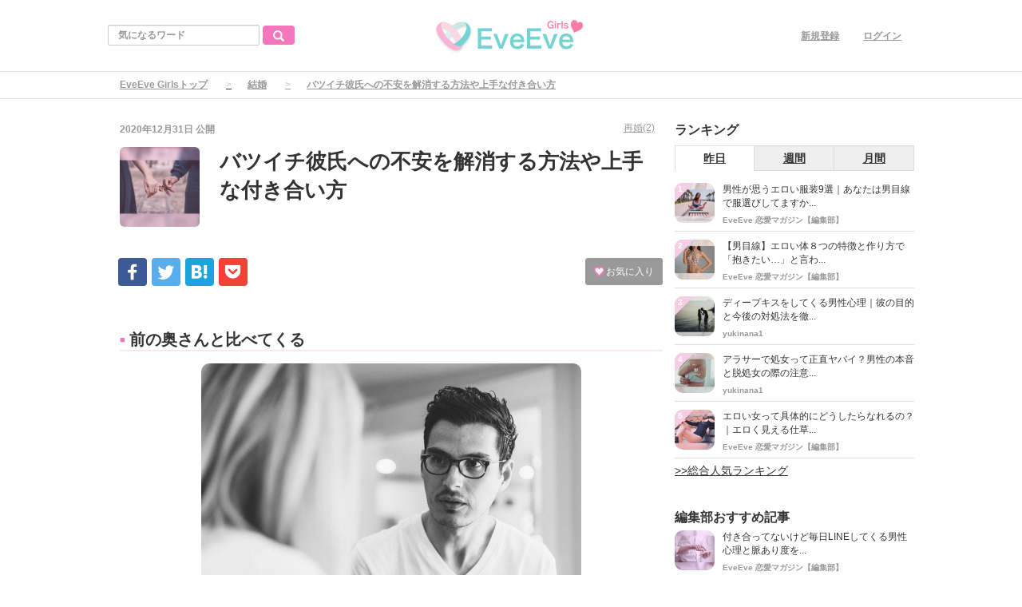

--- FILE ---
content_type: text/html; charset=utf-8
request_url: https://eveeve.jp/eveeve_girls/articles/928?page=3
body_size: 15526
content:
<!DOCTYPE html>
<html>
<head>
    <!-- Google Tag Manager -->
<script>(function(w,d,s,l,i){w[l]=w[l]||[];w[l].push({'gtm.start':
new Date().getTime(),event:'gtm.js'});var f=d.getElementsByTagName(s)[0],
j=d.createElement(s),dl=l!='dataLayer'?'&l='+l:'';j.async=true;j.src=
'https://www.googletagmanager.com/gtm.js?id='+i+dl;f.parentNode.insertBefore(j,f);
})(window,document,'script','dataLayer','GTM-PZWL8F8');</script>
<!-- End Google Tag Manager -->
<nav id="globalNav"><ul>
<li><a href="https://eveeve.jp/eveeve_girls/articles/ranking"><span>人気記事</span></a></li>
<li><a href="https://eveeve.jp/eveeve_girls/encounter"><span>出会い</span></a></li>
<li><a href="https://eveeve.jp/eveeve_girls/brokenheart"><span>片思い</span></a></li>
<li><a href="https://eveeve.jp/eveeve_girls/couple"><span>カップル</span></a></li>
<li><a href="https://eveeve.jp/eveeve_girls/date"><span>デート</span></a></li>
<li><a href="https://eveeve.jp/eveeve_girls/technique"><span>モテテク</span></a></li>
<li><a href="https://eveeve.jp/eveeve_girls/users/3"><span>恋愛相談</span></a></li>
</ul></nav>

<script async src="//pagead2.googlesyndication.com/pagead/js/adsbygoogle.js"></script>
<script async src="//pagead2.googlesyndication.com/pagead/js/adsbygoogle.js"></script>


  <meta charset="utf-8">
  
  <title>バツイチ彼氏への不安を解消する方法や上手な付き合い方</title>
  <meta name="description" content="どんなに素敵な男性でも、一度結婚していたとなるとさまざまな不安があるのではないでしょうか？今回は、バツイチ彼氏への不安を払しょくする方法や上手な付き合い方などたっぷりご紹介します！
">
  <link rel="canonical" href="http://eveeve.jp/eveeve_girls/articles/928">
<script type="application/ld+json">
{
  "@context": "http://schema.org",
  "@type": "Article",
  "mainEntityOfPage":{
  "@type":"WebPage",
  "@id":"http://eveeve.jp/eveeve_girls/articles/928"
  },
  "headline": "バツイチ彼氏への不安を解消する方法や上手な付き合い方",
  "image": {
    "@type": "ImageObject",
    "url": "http://eveeve.jp/eveeve_girls/uploads/article/image/928/_____.png",
    "width": 696,
    "height": 696
  },
  "datePublished": "2020/12/31 15:00",
   "dateModified": "2020/12/31 15:00",
  "author": {
    "@type": "Person",
    "name": "EveEve 恋愛マガジン【編集部】"
  },
   "publisher": {
    "@type": "Organization",
    "name": "EveEve Girls",
    "logo": {
      "@type": "ImageObject",
      "url": "http://eveeve.jp/eveeve_girls/uploads/app_setting/image/1/64e17cb1-85c5-4ba1-9295-61f5ed7a5dca.png",
      "width": 600,
      "height": 60
    }
  },
  "description": "どんなに素敵な男性でも、一度結婚していたとなるとさまざまな不安があるのではないでしょうか？今回は、バツイチ彼氏への不安を払しょくする方法や上手な付き合い方などたっぷりご紹介します！
"
}
</script>



<meta property="og:locale" content="ja_JP">
  <meta property="og:title" content="バツイチ彼氏への不安を解消する方法や上手な付き合い方">

  <meta property="og:type" content="article">

  <meta property="og:url" content="http://eveeve.jp/eveeve_girls/articles/928">

<meta property="og:description" content="どんなに素敵な男性でも、一度結婚していたとなるとさまざまな不安があるのではないでしょうか？今回は、バツイチ彼氏への不安を払しょくする方法や上手な付き合い方などたっぷりご紹介します！
">
<meta property="og:site_name" content="EveEve Girls 恋愛マガジン｜恋を成就させる恋愛ノウハウを1から10まで">
  <meta property="og:image" content="http://eveeve.jp/eveeve_girls/uploads/article/image/928/_____.png">

<meta name="twitter:site" content="@app_eveeve">
<meta name="twitter:card" content="summary_large_image">
<meta name="twitter:title" content="バツイチ彼氏への不安を解消する方法や上手な付き合い方">
<meta name="twitter:creator" content="@app_eveeve">
<meta name="twitter:image:src" content="http://eveeve.jp/eveeve_girls/uploads/article/image/928/_____.png">
<meta name="twitter:domain" content="eveeve.jp">


    <meta name="viewport" content="width=device-width, initial-scale=1, maximum-scale=1, user-scalable=no">

      <link rel="stylesheet" media="all" href="/eveeve_girls/assets/article_first_pc-1672b66121d2147c1c44041227d8a7c5ba239e66695cc288482f556f76562132.css" />
      
      <script src="/eveeve_girls/assets/article_first_lib-b21eded8cdde56236e129e00bceec313d12e8d6ce80ad1622f5af8e238fb31b3.js"></script>

  <meta name="csrf-param" content="authenticity_token" />
<meta name="csrf-token" content="ZKWieTYPO9TXpjbetEV5c31eMk5WFsLo52ZyFP6wpNphWbZBZSUgc1h6L++EvqDMdB9sxfZCJYTRxFZaYtrDLQ==" />



  <link rel="shortcut icon" type="image/x-icon" href="/eveeve_girls/uploads/app_setting/favicon/1/4d318e8e-a957-4e28-a28d-33cf01a08b58.png" />
    <link rel="apple-touch-icon" type="image/png" href="/eveeve_girls/uploads/app_setting/touch_icon/1/1d43b379-9d00-49a0-bf76-d6051182a5c9.png" />

  <link rel="stylesheet" media="screen" href="/eveeve_girls/styles/index.css" />
        <link rel="stylesheet" media="screen" href="/eveeve_girls/styles/custom_css.css" />

    <!-- Facebook Pixel Code -->
<script>
  !function(f,b,e,v,n,t,s)
  {if(f.fbq)return;n=f.fbq=function(){n.callMethod?
  n.callMethod.apply(n,arguments):n.queue.push(arguments)};
  if(!f._fbq)f._fbq=n;n.push=n;n.loaded=!0;n.version='2.0';
  n.queue=[];t=b.createElement(e);t.async=!0;
  t.src=v;s=b.getElementsByTagName(e)[0];
  s.parentNode.insertBefore(t,s)}(window, document,'script',
  'https://connect.facebook.net/en_US/fbevents.js');
  fbq('init', '230767187495335');
  fbq('track', 'PageView');
</script>
<noscript><img height="1" width="1" style="display:none"
  src="https://www.facebook.com/tr?id=230767187495335&ev=PageView&noscript=1"
/></noscript>
<!-- End Facebook Pixel Code -->
<!-- Facebook Pixel Code -->
<script>
  !function(f,b,e,v,n,t,s)
  {if(f.fbq)return;n=f.fbq=function(){n.callMethod?
  n.callMethod.apply(n,arguments):n.queue.push(arguments)};
  if(!f._fbq)f._fbq=n;n.push=n;n.loaded=!0;n.version='2.0';
  n.queue=[];t=b.createElement(e);t.async=!0;
  t.src=v;s=b.getElementsByTagName(e)[0];
  s.parentNode.insertBefore(t,s)}(window, document,'script',
  'https://connect.facebook.net/en_US/fbevents.js');
  fbq('init', '751149325009959');
  fbq('track', 'PageView');
</script>
<noscript><img height="1" width="1" style="display:none"
  src="https://www.facebook.com/tr?id=751149325009959&ev=PageView&noscript=1"
/></noscript>
<!-- End Facebook Pixel Code -->
<!-- Yahoo Code for your Target List -->
<script type="text/javascript" language="javascript">
/* <![CDATA[ */
var yahoo_retargeting_id = 'QWC427PQFP';
var yahoo_retargeting_label = '';
var yahoo_retargeting_page_type = '';
var yahoo_retargeting_items = [{item_id: '', category_id: '', price: '', quantity: ''}];
/* ]]> */
</script>
<script type="text/javascript" language="javascript" src="https://b92.yahoo.co.jp/js/s_retargeting.js"></script>
<!--End Yahoo Code for your Target List -->

<!-- Facebook Pixel Code -->
<script>
  !function(f,b,e,v,n,t,s)
  {if(f.fbq)return;n=f.fbq=function(){n.callMethod?
  n.callMethod.apply(n,arguments):n.queue.push(arguments)};
  if(!f._fbq)f._fbq=n;n.push=n;n.loaded=!0;n.version='2.0';
  n.queue=[];t=b.createElement(e);t.async=!0;
  t.src=v;s=b.getElementsByTagName(e)[0];
  s.parentNode.insertBefore(t,s)}(window, document,'script',
  'https://connect.facebook.net/en_US/fbevents.js');
  fbq('init', '207856690329029');
  fbq('track', 'PageView');
</script>
<noscript><img height="1" width="1" style="display:none"
  src="https://www.facebook.com/tr?id=207856690329029&ev=PageView&noscript=1"
/></noscript>
<!-- End Facebook Pixel Code -->



</head>

<body class="no-pickups " id="wrapper">
  <!-- Google Tag Manager (noscript) -->
<noscript><iframe src="https://www.googletagmanager.com/ns.html?id=GTM-PZWL8F8"
height="0" width="0" style="display:none;visibility:hidden"></iframe></noscript>
<!-- End Google Tag Manager (noscript) -->
      <!-- Static navbar -->
  <div class="widget">
  
</div>
<nav class="navbar" daa-div="navbar-fixed-top">
  <div class="container">
    <div class="row">
      <div class="col-xs-4 left-position">
        <form class="navbar-form search-article-form keyword-text-form" role="search" id="article_search" action="/eveeve_girls/articles/search" accept-charset="UTF-8" method="get"><input name="utf8" type="hidden" value="&#x2713;" />
      
          <div class="form-group">
            <input class="form-control search_placeholder" placeholder="気になるワード" type="search" name="q[title_cont]" id="q_title_cont" />
             <button name="button" type="submit" class="btn btn-default btn-color search-btn">
             <span class="glyphicon glyphicon-search glass"></span>
</button>          </div>
         
</form>      </div>
	
      <div class="col-xs-4 center-position">
        <div class="logo-image-div">
          
          <a href="http://eveeve.jp/eveeve_girls/"><img class="logo-img logo-image-image" alt="EveEve Girls" src="/eveeve_girls/uploads/app_setting/logo/1/d34a505c-78fe-40be-9ef3-7b6308528dad.png" /></a>
        </div>
      </div>
      <div class="col-xs-4 right-position navbar-info">
         <div id="navbar" class="navbar-collapse collapse">
          <ul class="nav navbar-nav navbar-right">
  <li class="" style="float: right;"><a class="dispTblCell header-cell" href="/eveeve_girls/users/sign_in">ログイン</a>
  </li>
  <li class=""><a class="dispTblCell header-cell" href="/eveeve_girls/users/sign_up">新規登録</a></li>
  
</ul>
        </div>
      </div>
    </div>
  </div>
</nav>


  
      <script type="application/ld+json">
  {
    "@context": "http://schema.org",
    "@type": "BreadcrumbList",
    "itemListElement":
    [
    {
      "@type": "ListItem",
      "position": 1,
      "item":
      {
        "@id": "http://eveeve.jp/eveeve_girls/",
        "name": "EveEve Girlsトップ"
      }
    },
      {
      "@type": "ListItem",
      "position": 2,
      "item":
      {
        "@id": "http://eveeve.jp/eveeve_girls/marriage",
        "name": "結婚"
        }
      },
    {
      "@type": "ListItem",
      "position": 3,
      "item":
      {
          "@id": "http://eveeve.jp/eveeve_girls/articles/928" ,
          "name": "バツイチ彼氏への不安を解消する方法や上手な付き合い方"
      }
    }
    ]
  }
</script>
  
<div class="breadcrumb-area">
	<ol class="breadcrumb">
	<li><a href="/eveeve_girls/">EveEve Girlsトップ</a></li>
	  		<li><a href="/eveeve_girls/marriage">結婚</a></li>
	  <li class="active">バツイチ彼氏への不安を解消する方法や上手な付き合い方</li>
	</ol>
</div>
  <div class="container contents" id="">
    <div class="maskblack">
  
    </div>
   <p id="notice" style="display:none"></p>
   <div class="main-area article-area">
  <div class="article">

    
<div class="ad-widget">
	
</div>
  <div class="media header">

  <div class="article_info">
    <p class="author">
      <span>
       2020年12月31日
      </span>
        公開
    </p>
    <p class="main-keywords">
        <a href="/eveeve_girls/keyword/815">
          <span>再婚(2)</span>
</a>    </p>
  </div>

  <div class="media-left article-thumbnail">
    <img class="img-rounded" alt="バツイチ彼氏への不安を解消する方法や上手な付き合い方" src="/eveeve_girls/uploads/article/image/928/card______.png" />
  </div>

  <div class="media-body">
    <h1 class="media-heading page_title">バツイチ彼氏への不安を解消する方法や上手な付き合い方</h1>
  </div>
  
</div>
  <div class="favor-button pull-right">
		<a class="btn btn-xs btn-color add-favor" href="/eveeve_girls/users/sign_in">
            <span class="glyphicon glyphicon-heart"></span>
            お気に入り
</a></div>

  <div class="social social_btn_area clearfix">

  <!-- Facebook -->
    <a data-label="facebook-share" 
       href="http://www.facebook.com/sharer.php?u=http://eveeve.jp/eveeve_girls/articles/928?page=3&t=%E3%83%90%E3%83%84%E3%82%A4%E3%83%81%E5%BD%BC%E6%B0%8F%E3%81%B8%E3%81%AE%E4%B8%8D%E5%AE%89%E3%82%92%E8%A7%A3%E6%B6%88%E3%81%99%E3%82%8B%E6%96%B9%E6%B3%95%E3%82%84%E4%B8%8A%E6%89%8B%E3%81%AA%E4%BB%98%E3%81%8D%E5%90%88%E3%81%84%E6%96%B9" 
       class="social-btn" 
       rel="nofollow"
       target="_blank" class="wmax">
       <div class="sns-icn facebook-bg">
        <img src="/eveeve_girls/assets/loading-white-a1a5f7013bd97ba7eb803cf6801dd19d063a536da0c19fd7d2fa8cc76b2df8ed.png" alt="Contents share1 mobile facebook2" data-original="/eveeve_girls/assets/contents_share1_mobile_facebook2-6026356f0fd7442078df7813ed27b1ecbe94d27b46d30aab72e78de0e7f50e62.png">
       </div>
    </a>

    <!-- Twitter -->
    <a href="http://twitter.com/share?text=%E3%83%90%E3%83%84%E3%82%A4%E3%83%81%E5%BD%BC%E6%B0%8F%E3%81%B8%E3%81%AE%E4%B8%8D%E5%AE%89%E3%82%92%E8%A7%A3%E6%B6%88%E3%81%99%E3%82%8B%E6%96%B9%E6%B3%95%E3%82%84%E4%B8%8A%E6%89%8B%E3%81%AA%E4%BB%98%E3%81%8D%E5%90%88%E3%81%84%E6%96%B9&url=http://eveeve.jp/eveeve_girls/articles/928?page=3"
       data-lang="en"
       data-url="http://eveeve.jp/eveeve_girls/articles/928?page=3"
       data-text="バツイチ彼氏への不安を解消する方法や上手な付き合い方"
       class="social-btn"
       target="_blank" rel="nofollow" class="wmax">
      <div class="sns-icn twitter-bg">
        <img src="/eveeve_girls/assets/loading-white-a1a5f7013bd97ba7eb803cf6801dd19d063a536da0c19fd7d2fa8cc76b2df8ed.png" alt="Contents share1 mobile twitter2" data-original="/eveeve_girls/assets/contents_share1_mobile_twitter2-006a29e2c60b0cda90403f3195dd97485ead328aea94495c23a82cd87921bb2e.png">
      </div>
    </a>

    <!-- Hatena -->
    <a href="http://b.hatena.ne.jp/entry/http://eveeve.jp/eveeve_girls/articles/928?page=3" 
      data-hatena-bookmark-layout="standard"
      data-hatena-bookmark-lang="ja" 
      class="social-btn"
      target="_blank" rel="nofollow"
      title="このエントリーをはてなブックマークに追加">
      <div class="sns-icn hatena-bg">
        <img src="/eveeve_girls/assets/loading-white-a1a5f7013bd97ba7eb803cf6801dd19d063a536da0c19fd7d2fa8cc76b2df8ed.png" alt="Contents share1 mobile hatena2" data-original="/eveeve_girls/assets/contents_share1_mobile_hatena2-039f1e44b91b0e8aa9cceb94e7b8f0f028f9f0d5ad5212ca168e3346c7bb9551.png">
      </div>
    </a>

    <!-- Pocket -->
    <a href="http://getpocket.com/edit?url=http://eveeve.jp/eveeve_girls/articles/928?page=3&%E3%83%90%E3%83%84%E3%82%A4%E3%83%81%E5%BD%BC%E6%B0%8F%E3%81%B8%E3%81%AE%E4%B8%8D%E5%AE%89%E3%82%92%E8%A7%A3%E6%B6%88%E3%81%99%E3%82%8B%E6%96%B9%E6%B3%95%E3%82%84%E4%B8%8A%E6%89%8B%E3%81%AA%E4%BB%98%E3%81%8D%E5%90%88%E3%81%84%E6%96%B9" onclick="window.open(this.href, 'PCwindow', 'width=550, height=350, menubar=no, toolbar=no, scrollbars=yes'); return false;" rel="nofollow">
    <div class="sns-icn pocket-bg">
        <img src="/eveeve_girls/assets/loading-white-a1a5f7013bd97ba7eb803cf6801dd19d063a536da0c19fd7d2fa8cc76b2df8ed.png" alt="Contents share1 mobile pocket2" data-original="/eveeve_girls/assets/contents_share1_mobile_pocket2-7e0cfd58f985c3e4309168b8f5e275b909875478e8f4f9c9cf72ef619fd12775.png">
    </div>
    </a>
</div>
  <div class="ad-widget">
	
</div>
<hr>

          <!-- 目次スペース -->
	<!-- 目次スペース end -->
		<div id="article-contents">
				<div class="article-content header ">
			<h3 class="section" id="outline24">
	    		
				<span class="site-color">■</span><span class="sm_header content_ln header_ln">前の奥さんと比べてくる</span>
				<span class="sm_header f-right content_ln header_ln"></span>
			</h3>
</div>
				<div class="article-content image">
	<div class="image_area  max-width-image-area">
    <!--遅延読み込みをオプションへ追加-->


		<img class="article_image" alt="" src="/eveeve_girls/assets/loading-white-a1a5f7013bd97ba7eb803cf6801dd19d063a536da0c19fd7d2fa8cc76b2df8ed.png" data-original="/eveeve_girls/uploads/content/image/24510/208.jpg">

      <!-- Gettyイメージ以外　-->
	</div>



</div>

				<div class="article-content code">
	<p>結婚生活を経験していると、家事のリズムや生活スタイルが決まっている人が多いです。</p>

<p>そのため、前の奥さんとあなたを比べてしまうことも…。</p>

<p>「元嫁はご飯のあとすぐ洗い物してた」</p>

<p>「洗濯は、朝必ずしてから仕事に行ってた」</p>

<p>なんて比べてくるようでは言語道断！</p>

<p><b><span class="marker">あなたと元奥さんは、まったくの別人。</span></b></p>

<p>付き合っている段階からそんなことを言ってくるようでは、この先が思いやられてしまいます。</p>

</div>
				<div class="article-content header ">
			<h3 class="section" id="outline27">
	    		
				<span class="site-color">■</span><span class="sm_header content_ln header_ln">養育費や慰謝料が多すぎる</span>
				<span class="sm_header f-right content_ln header_ln"></span>
			</h3>
</div>
				<div class="article-content image">
	<div class="image_area  max-width-image-area">
    <!--遅延読み込みをオプションへ追加-->


		<img class="article_image" alt="" src="/eveeve_girls/assets/loading-white-a1a5f7013bd97ba7eb803cf6801dd19d063a536da0c19fd7d2fa8cc76b2df8ed.png" data-original="/eveeve_girls/uploads/content/image/24511/209.jpg">

      <!-- Gettyイメージ以外　-->
	</div>



</div>

				<div class="article-content code">
	<p>養育費や慰謝料は、バツイチの男性と付き合う上で仕方がないこと。</p>

<p>しかし、<b><span class="marker">常軌を逸するほど膨大な額を支払っているケース</span></b>も稀にあります。</p>

<p>さすがにあまりに多すぎる慰謝料や養育費、この先結婚も視野に入れていくと考えると、不安しかありませんよね。</p>

<p><span class="marker"><b>あなたのお給料をあてにされることもあるので、正式な金額を聞いておく</b>ようにしましょう。</span></p>

</div>
				<div class="article-content header ">
			<h3 class="section" id="outline30">
	    		
				<span class="site-color">■</span><span class="sm_header content_ln header_ln">離婚理由が彼氏にある</span>
				<span class="sm_header f-right content_ln header_ln"></span>
			</h3>
</div>
				<div class="article-content image">
	<div class="image_area  max-width-image-area">
    <!--遅延読み込みをオプションへ追加-->


		<img class="article_image" alt="" src="/eveeve_girls/assets/loading-white-a1a5f7013bd97ba7eb803cf6801dd19d063a536da0c19fd7d2fa8cc76b2df8ed.png" data-original="/eveeve_girls/uploads/content/image/24512/210.jpg">

      <!-- Gettyイメージ以外　-->
	</div>



</div>

				<div class="article-content code">
	<p>離婚理由を聞いたとき、彼氏に原因があると考えられる場合は付き合いを見直した方がいいかもしれません。</p>

<p>もちろん、自分のことを悪いくいう人はあまりいません。</p>

<p>嘘でも元奥さんが悪いと言い張る人もいるでしょう。</p>

<p>しかし、<b><span class="marker">明らかにそわそわしたり、隠して言わないような場合は要注意！</span></b></p>

<p>まだあなたには見せていない本性があるのかも…。</p>

<p>しっかり見極めて、不安が残るようなら別れも視野に入れてみてくださいね。</p>

</div>
				<div class="article-content header ">
			<h2 class="section content_ln header_ln header2_ln" id="outline33">
	    		
	    		バツイチ彼氏でも、幸せになる方法はある♡<span class="f-right"></span>
	    	</h2>
</div>
				<div class="article-content image">
	<div class="image_area  max-width-image-area">
    <!--遅延読み込みをオプションへ追加-->


		<img class="article_image" alt="" src="/eveeve_girls/assets/loading-white-a1a5f7013bd97ba7eb803cf6801dd19d063a536da0c19fd7d2fa8cc76b2df8ed.png" data-original="/eveeve_girls/uploads/content/image/24513/211.jpg">

      <!-- Gettyイメージ以外　-->
	</div>



</div>

				<div class="article-content code">
	<p><span class="marker"><b>バツイチの彼氏と付き合って不安になる場合は、まずあなたの不安を紙に書き出してみる</b>こと！</span></p>

<p>それは、バツイチだからこその不安なのか、誰にでも起こりうる不安なのかしっかり考えてみましょう。</p>

<p>バツイチの彼氏は、結婚生活が失敗したことでかなり慎重になっています。</p>

<p>そこであなたが選ばれたことに、自信を持ってくださいね♡</p>

</div>
		</div>
		<script async defer src="//assets.pinterest.com/js/pinit.js"></script>

  <div class="widget">
  
</div>
    
    <div class="t-center">
        <ul class="pagination">
          <li><span class="first">
  <a href="/eveeve_girls/articles/928">先頭</a>
</span></li>
          
              
              <li class="hover"><a class="page" href="/eveeve_girls/articles/928">1</a></li>
          
              
              <li class="hover"><a rel="prev" class="page" href="/eveeve_girls/articles/928?page=2">2</a></li>
          
              
              <li class="hover">
	<span class="page current">
		3
	</span>
</li>
          
        
          <li></li>
      </ul>
    </div>


<div class="ad-widget">
	<!-- 
<div class="ad-widget-content">
	<div id="article-contents">
		<div class="article-content header">
			<h2 class="section content_ln gtm" id="outline11">
				忙しい社会人に恋人ができた3ステップ
			</h2>
		</div>
		<div class="article-content text">
			<p class="content_ln">
				仕事で忙しい社会人。気がつけば20代半ば…三十路も近いのに、まだ独り身。そんな未来嫌ですよね？<br /><br />

				でも大丈夫です、毎日仕事で多忙な編集部スタッフでも恋人を作ることができました。<br /><br />

				本当に必要なことは合コンへの参加でもなく、お金でもなく、その"恋人が欲しい気持ち"とスマホ一台だけだったんです。
			</p>
		</div>
		<div class="article-content header">
			<h2 class="section content_ln gtm">ステップ① イヴイヴをダウンロードしよう</h2>
		</div>
		<div class="article-content code" style="text-align: center;">
			<img class="article_image" src="/eveeve_girls/uploads/image_manager/image/17/8eff2b2f-1611-4f33-b422-f6c514158cd3.png" style="width: 30%;">
		</div>
		<div class="article-content text">
			<p class="content_ln">
				まずはマッチングアプリ"イヴイヴ"をダウンロードしましょう。イヴイヴはSNSアカウント（もしくはメールアドレス）とプロフィール写真、生年月日等の基本情報だけで始めることができます。
			</p>
		</div>
		<div class="article-content header">
			<h2 class="section content_ln gtm">ステップ② 審査を受けよう♪</h2>
		</div>
		<div class="article-content text">
			<p class="content_ln">
				ダウンロード後、まずは審査を開始しましょう。イヴイヴの審査は24時間かけて既存ユーザーと運営スタッフによって、入会の賛成・反対が投票されます。
			</p>
		</div>
		<div class="article-content code" style="text-align: center;">
			<img src="/eveeve_girls/uploads/image_manager/image/15/78912d1c-a9f9-4128-ac86-606f9cb89cde.png">
		</div>
		<h3 class="section content_ln gtm">Point</h3>
		<div class="article-content text">
			<p class="content_ln">
				ここだけの話、プロフィール写真を顔が見えるものにして、基本情報を詳しく設定していれば審査は通過しやすいですよ！<br />
				もし審査通過できなくても、何回でも受けられるので諦めずに審査を受けてみてくださいね。
			</p>
		</div>
		<div class="article-content header">
			<h2 class="section content_ln gtm">
				ステップ③ 好みの相手とメッセージしよう！
			</h2>
		</div>
		<div class="article-content code" style="text-align: center;">
			<img src="/eveeve_girls/uploads/image_manager/image/20/42af4354-d5c8-4ab7-8cc0-c48f20c30520.png" style="width: 30%;">
		</div>
		<div class="article-content text">
			<p class="content_ln">
				好みの相手とお互いに"いいね"を送るとマッチでき、その後メッセージが可能です！<br />
				様々なユーザーがいるので、たくさんの方とメッセージをしてみましょう。きっとあなたの好みのお相手と出会えるはずです…！<br />
				<br />
				また、より安心してアプリを使いたいなら本人確認済みのマークが付いているユーザーへのアプローチをおすすめします！
			</p>
		</div>
		<div class="article-content code" style="text-align: center;">
			<img src="/eveeve_girls/uploads/image_manager/image/19/715db317-8e7c-4b90-8e7a-cbf048cc233a.png"  style="width: 30%;">
		</div>
		<h3 class="section content_ln gtm">Point 本人確認済みマークとは</h3>
		<div class="article-content text">
			<p class="content_ln">
				提出された運転免許証やパスポートなどの顔写真入りの公的身分証とプロフィールの顔写真が一致しているユーザーに付与されるマークです。一手間かけている分、本人確認済みユーザーは真剣に出会いを求めている方が多いですよ！
			</p>
		</div>
		<div class="article-content header">
			<h2 class="section content_ln gtm">忙しい社会人の味方"イヴイヴ"</h2>
		</div>
		<div class="article-content text">
			<p class="content_ln">
				忙しくても少しの空き時間で出会いを探せるマッチングアプリ！いまや社会人の間では、恋人探しの定番となってきていますよね。<br />
				中でも審査や本人確認によって、安心に出会える"イヴイヴ"を使って、新しい恋をスタートさせてみてはいかがですか？<br />
			</p>
		</div>
		<div class="article-content code">
			<a ref="javascript:void(0);" onclick="linkToDownload()" class="btn_green">『イヴイヴ』を今すぐ使ってみる</a>
		</div>
	</div>
</div>
-->

<div class="torimochi-widget" id="torimochi-widget"></div> 
<div class="torimochi-widget" id="torimochi-widget-2"></div> 
</div>

      <p class="social-font">⬇︎いいね！と思ったらシェア⬇︎</p>
<div class="social social_btn_area clearfix">
    <!-- Facebook -->
      <a data-label="facebook-share" 
         href="http://www.facebook.com/sharer.php?u=http://eveeve.jp/eveeve_girls/articles/928?page=3&t=%E3%83%90%E3%83%84%E3%82%A4%E3%83%81%E5%BD%BC%E6%B0%8F%E3%81%B8%E3%81%AE%E4%B8%8D%E5%AE%89%E3%82%92%E8%A7%A3%E6%B6%88%E3%81%99%E3%82%8B%E6%96%B9%E6%B3%95%E3%82%84%E4%B8%8A%E6%89%8B%E3%81%AA%E4%BB%98%E3%81%8D%E5%90%88%E3%81%84%E6%96%B9" 
         class="social-btn" 
         rel="nofollow"
         target="_blank" class="wmax">
         <div class="sns-icn facebook-bg">
          <img src="/eveeve_girls/assets/loading-white-a1a5f7013bd97ba7eb803cf6801dd19d063a536da0c19fd7d2fa8cc76b2df8ed.png" alt="Contents share1 mobile facebook2" data-original="/eveeve_girls/assets/contents_share1_mobile_facebook2-6026356f0fd7442078df7813ed27b1ecbe94d27b46d30aab72e78de0e7f50e62.png">
         </div>
      </a>

    <!-- Twitter -->
      <a href="http://twitter.com/share?text=%E3%83%90%E3%83%84%E3%82%A4%E3%83%81%E5%BD%BC%E6%B0%8F%E3%81%B8%E3%81%AE%E4%B8%8D%E5%AE%89%E3%82%92%E8%A7%A3%E6%B6%88%E3%81%99%E3%82%8B%E6%96%B9%E6%B3%95%E3%82%84%E4%B8%8A%E6%89%8B%E3%81%AA%E4%BB%98%E3%81%8D%E5%90%88%E3%81%84%E6%96%B9&url=http://eveeve.jp/eveeve_girls/articles/928?page=3"
         data-lang="en"
         data-url="http://eveeve.jp/eveeve_girls/articles/928?page=3"
         data-text="バツイチ彼氏への不安を解消する方法や上手な付き合い方"
         class="social-btn"
         target="_blank" rel="nofollow" class="wmax">
        <div class="sns-icn twitter-bg">
          <img src="/eveeve_girls/assets/loading-white-a1a5f7013bd97ba7eb803cf6801dd19d063a536da0c19fd7d2fa8cc76b2df8ed.png" alt="Contents share1 mobile twitter2" data-original="/eveeve_girls/assets/contents_share1_mobile_twitter2-006a29e2c60b0cda90403f3195dd97485ead328aea94495c23a82cd87921bb2e.png">
        </div>
      </a>
      
    <!-- Hatena -->
      <a href="http://b.hatena.ne.jp/entry/http://eveeve.jp/eveeve_girls/articles/928?page=3" 
        data-hatena-bookmark-layout="standard"
        data-hatena-bookmark-lang="ja" 
        class="social-btn"
        target="_blank" rel="nofollow"
        title="このエントリーをはてなブックマークに追加">
        <div class="sns-icn hatena-bg">
          <img src="/eveeve_girls/assets/loading-white-a1a5f7013bd97ba7eb803cf6801dd19d063a536da0c19fd7d2fa8cc76b2df8ed.png" alt="Contents share1 mobile hatena2" data-original="/eveeve_girls/assets/contents_share1_mobile_hatena2-039f1e44b91b0e8aa9cceb94e7b8f0f028f9f0d5ad5212ca168e3346c7bb9551.png">
        </div>
      </a>

    <!-- Pocket -->
      <a href="http://getpocket.com/edit?url=http://eveeve.jp/eveeve_girls/articles/928?page=3&%E3%83%90%E3%83%84%E3%82%A4%E3%83%81%E5%BD%BC%E6%B0%8F%E3%81%B8%E3%81%AE%E4%B8%8D%E5%AE%89%E3%82%92%E8%A7%A3%E6%B6%88%E3%81%99%E3%82%8B%E6%96%B9%E6%B3%95%E3%82%84%E4%B8%8A%E6%89%8B%E3%81%AA%E4%BB%98%E3%81%8D%E5%90%88%E3%81%84%E6%96%B9" onclick="window.open(this.href, 'PCwindow', 'width=550, height=350, menubar=no, toolbar=no, scrollbars=yes'); return false;" rel="nofollow">
        <div class="sns-icn pocket-bg">
            <img src="/eveeve_girls/assets/loading-white-a1a5f7013bd97ba7eb803cf6801dd19d063a536da0c19fd7d2fa8cc76b2df8ed.png" alt="Contents share1 mobile pocket2" data-original="/eveeve_girls/assets/contents_share1_mobile_pocket2-7e0cfd58f985c3e4309168b8f5e275b909875478e8f4f9c9cf72ef619fd12775.png">
        </div>
      </a>
</div>   
  <div class="row">
    <div class="col-xs-6">
      <div class="ad-widget">
	
</div>
    </div>
    <div class="col-xs-6">
      <div class="ad-widget">
	
</div>
    </div>
  </div>

  </div>

      <div class="maTop20">
    <p class="profile-info ma0">この恋愛コラムのライター</p>
    <div class="profile maBottom20">
	    <div class="profile-left">
	      <a href="http://eveeve.jp/eveeve_girls/users/1">
          	<img class="media-object" alt="EveEve 恋愛マガジン【編集部】" src="/eveeve_girls/assets/loading-white-a1a5f7013bd97ba7eb803cf6801dd19d063a536da0c19fd7d2fa8cc76b2df8ed.png" data-original="/eveeve_girls/uploads/profile/image/1/thumb_lg_df9db2ae-7035-4552-9960-1b0379d98d7b.png">
	      </a>
	    </div>
	    <div class="profile-body">
		<div class="profile-author">
		  <h4 class=""><a class="authorname" href="http://eveeve.jp/eveeve_girls/users/1">EveEve 恋愛マガジン【編集部】</a></h4>
		</div>
		<div class="profile-comment">
			<p class="comment">【EveEve Girls 恋愛マガジンとは？】
<br />『いつだって、恋に悩める女性の味方でありたい。』EveEveGirls恋愛マガジンは、女性が知りたくても普段なかなか聞けない男性の本音や、恋愛,性,その他男女に関するお悩みを解決する恋愛サポートメディアです。</p>
		</div>
	    </div>
    </div>
</div>


  		<div class="relation_keywords">
			<p class="maTop30 title">関連するキーワード</p>
		    <hr>
		      <a class="btn btn-xs btn-default tag-position maTB4" href="/eveeve_girls/keyword/815">
		        <span class="tag-name">再婚</span>
</a>		</div>


  

  
		<div class="relate-area">
			<p class="maTop30 title">関連する投稿</p>
			<hr>
			<div class="block-area  ">
    <div class="article-list" data-href="/eveeve_girls/articles/911">
      <div class="media">
        <div class="media-left">
          <a href="/eveeve_girls/articles/911"><img class="media-object " alt="「結婚できない。」悩む人へ！結婚できない人の特徴やこれからの解決策を教えます。" src="/eveeve_girls/assets/loading-white-a1a5f7013bd97ba7eb803cf6801dd19d063a536da0c19fd7d2fa8cc76b2df8ed.png" data-original="/eveeve_girls/uploads/article/image/911/thumb_lg_________.png"></a>
          
        </div>
        <div class="media-body">
          <p class="title">
            <a href="/eveeve_girls/articles/911">「結婚できない。」悩む人へ！結婚できない人の特徴やこれからの解決策を教えます。</a>
          </p>

          <p class="description">
            結婚ができないと悩むあなたに結婚できない人の特徴や解決策を教えます！結婚して幸せな生活をしたいあなた必見です!
          </p>
          

          <div class="footer">
                <span class="author"><a href="/eveeve_girls/users/1">EveEve 恋愛マガジン【編集部】</a></span>

                  <span class="published_at">2019/02/06 18:00</span>
          </div>
        </div>

        
      </div>
    </div>
    
    <hr>
</div>




		</div>

	<div class="ad-widget">
	
</div>

	


  <div class="paSide8">
  
  </div>

      <div class="recent-area">
        <p class="maTop30 title">最新の投稿</p>
        <hr>
        <div class="block-area  ">
    <div class="article-list" data-href="/eveeve_girls/articles/937">
      <div class="media">
        <div class="media-left">
          <a href="/eveeve_girls/articles/937"><img class="media-object " alt="彼氏に電話するときに盛り上がる話題やキュンキュンさせるテク、理想の頻度" src="/eveeve_girls/assets/loading-white-a1a5f7013bd97ba7eb803cf6801dd19d063a536da0c19fd7d2fa8cc76b2df8ed.png" data-original="/eveeve_girls/uploads/article/image/937/thumb_lg___.png"></a>
          
        </div>
        <div class="media-body">
          <p class="title">
            <a href="/eveeve_girls/articles/937">彼氏に電話するときに盛り上がる話題やキュンキュンさせるテク、理想の頻度</a>
          </p>

          <p class="description">
            彼氏と電話するときに、話が盛り上がらなかったらどうしようと悩んでしまいませんか？今回は、オチがなくても話が膨らむ会話のコツや理想の頻度、キュンキュンさせるテクニックを紹介します。

          </p>
          

          <div class="footer">
                <span class="author"><a href="/eveeve_girls/users/1">EveEve 恋愛マガジン【編集部】</a></span>

                  <span class="published_at">2021/09/26 00:17</span>
          </div>
        </div>

        
      </div>
    </div>
    
    <hr>
    <div class="article-list" data-href="/eveeve_girls/articles/989">
      <div class="media">
        <div class="media-left">
          <a href="/eveeve_girls/articles/989"><img class="media-object " alt="この愛、ヘビー級。重い彼氏の特徴は？別れる方法を3Stepでご紹介" src="/eveeve_girls/assets/loading-white-a1a5f7013bd97ba7eb803cf6801dd19d063a536da0c19fd7d2fa8cc76b2df8ed.png" data-original="/eveeve_girls/uploads/article/image/989/thumb_lg_gwHQHE.png"></a>
          
        </div>
        <div class="media-body">
          <p class="title">
            <a href="/eveeve_girls/articles/989">この愛、ヘビー級。重い彼氏の特徴は？別れる方法を3Stepでご紹介</a>
          </p>

          <p class="description">
            彼氏のことは好きだけど…最近なんだか重い。そんなお悩みを持っている人も多いはず。今回は、重い彼氏の特徴や彼氏が重いと感じたときの対処法、エピソード、彼と円満に別れる方法を紹介します。

          </p>
          

          <div class="footer">
                <span class="author"><a href="/eveeve_girls/users/1">EveEve 恋愛マガジン【編集部】</a></span>

                  <span class="published_at">2021/09/25 23:29</span>
          </div>
        </div>

        
      </div>
    </div>
    
    <hr>
    <div class="article-list" data-href="/eveeve_girls/articles/1342">
      <div class="media">
        <div class="media-left">
          <a href="/eveeve_girls/articles/1342"><img class="media-object " alt="交際するのは危険？ヤンデレ男子の特徴と上手な付き合い方" src="/eveeve_girls/assets/loading-white-a1a5f7013bd97ba7eb803cf6801dd19d063a536da0c19fd7d2fa8cc76b2df8ed.png" data-original="/eveeve_girls/uploads/article/image/1342/thumb_lg_tnerwsr.png"></a>
          
        </div>
        <div class="media-body">
          <p class="title">
            <a href="/eveeve_girls/articles/1342">交際するのは危険？ヤンデレ男子の特徴と上手な付き合い方</a>
          </p>

          <p class="description">
            パートナーを思うがあまり、嫉妬して束縛して…それでも、その一途さに離れられなくなってしまう人も多いのではないでしょうか？そこで今回は、ヤンデレ男子の特徴と上手な付き合い方をご紹介
          </p>
          

          <div class="footer">
                <span class="author"><a href="/eveeve_girls/users/1">EveEve 恋愛マガジン【編集部】</a></span>

                  <span class="published_at">2021/09/12 23:58</span>
          </div>
        </div>

        
      </div>
    </div>
    
    <hr>
    <div class="article-list" data-href="/eveeve_girls/articles/1479">
      <div class="media">
        <div class="media-left">
          <a href="/eveeve_girls/articles/1479"><img class="media-object " alt="恋バナが苦手でできない！楽しくない理由と話題を避ける方法" src="/eveeve_girls/assets/loading-white-a1a5f7013bd97ba7eb803cf6801dd19d063a536da0c19fd7d2fa8cc76b2df8ed.png" data-original="/eveeve_girls/uploads/article/image/1479/thumb_lg_Frame_1situren_sutoresu__3_.jpg"></a>
          
        </div>
        <div class="media-body">
          <p class="title">
            <a href="/eveeve_girls/articles/1479">恋バナが苦手でできない！楽しくない理由と話題を避ける方法</a>
          </p>

          <p class="description">
            友達と恋愛の話をすると、気恥ずかしいし、提供できる話題がないからなんだか苦手…という人も多いはず。苦手な理由と友達との空気を悪くせずに対処する方法を紹介します。

          </p>
          

          <div class="footer">
                  <span class='position-icon position-article-list'>ライター</span>
                <span class="author"><a href="/eveeve_girls/users/16">pinonino</a></span>

                  <span class="published_at">2021/09/06 21:38</span>
          </div>
        </div>

        
      </div>
    </div>
    
    <hr>
    <div class="article-list" data-href="/eveeve_girls/articles/1453">
      <div class="media">
        <div class="media-left">
          <a href="/eveeve_girls/articles/1453"><img class="media-object " alt="自分が好きになれない…もっと自分を愛して大事にできる方法" src="/eveeve_girls/assets/loading-white-a1a5f7013bd97ba7eb803cf6801dd19d063a536da0c19fd7d2fa8cc76b2df8ed.png" data-original="/eveeve_girls/uploads/article/image/1453/thumb_lg_Frame_1situren_sutoresu__2_.jpg"></a>
          
        </div>
        <div class="media-body">
          <p class="title">
            <a href="/eveeve_girls/articles/1453">自分が好きになれない…もっと自分を愛して大事にできる方法</a>
          </p>

          <p class="description">
            自分のことが好きになれない…そう悩んでいる人も多いはず。どうして自分のことを認めてあげられないのか、どうすればもう少しだけ自分のことを愛してあげることができるのかを解説します。
          </p>
          

          <div class="footer">
                  <span class='position-icon position-article-list'>ライター</span>
                <span class="author"><a href="/eveeve_girls/users/16">pinonino</a></span>

                  <span class="published_at">2021/09/06 00:35</span>
          </div>
        </div>

        
      </div>
    </div>
    
    <hr>
</div>




    </div>
  
<div class="ad-widget">
	
</div>

    <div class="article_bottom_category_area">
    <div class='category_list pc'>
        <div class='category_title maTB10'>
          <p>カテゴリ一覧</p>
        </div>
        <div class="c_list">
          <ul class="clearfix maTB10">
              <li>
                <a class="arrow sample5-1" href="/eveeve_girls/mansreal">
                  男性の本音
</a>              </li>
                          <li>
                <a class="arrow sample5-1" href="/eveeve_girls/check">
                  診断
</a>              </li>
                          <li>
                <a class="arrow sample5-1" href="/eveeve_girls/brokenheart">
                  片思い
</a>              </li>
                          <li>
                <a class="arrow sample5-1" href="/eveeve_girls/encounter">
                  出会い
</a>              </li>
                          <li>
                <a class="arrow sample5-1" href="/eveeve_girls/technique">
                  モテテク
</a>              </li>
                          <li>
                <a class="arrow sample5-1" href="/eveeve_girls/couple">
                  カップル
</a>              </li>
                          <li>
                <a class="arrow sample5-1" href="/eveeve_girls/date">
                  デート
</a>              </li>
                          <li>
                <a class="arrow sample5-1" href="/eveeve_girls/sad">
                  失恋
</a>              </li>
                          <li>
                <a class="arrow sample5-1" href="/eveeve_girls/marriage">
                  結婚
</a>              </li>
                          <li>
                <a class="arrow sample5-1" href="/eveeve_girls/SEX">
                  セックス
</a>              </li>
             
          </ul>
        </div>
       
        <p style="margin: 10px 0 0;">結婚に関連するキーワード</p>
        <div>

              <a class="btn btn-xs btn-default tag-position maTB4" href="/eveeve_girls/keyword/810">
              <span class="tag-name">結婚の悩み</span>
</a>                                                                       
        </div>
        <br><a class="related_keywords_link" href="/eveeve_girls/marriage/related">&gt;&gt;結婚に関連するキーワード一覧</a>
      
    </div>
  </div>

</div>

<div class="right-area">
    


    <div class="sidemenu ranking">
    <h4 class="title">ランキング</h4>
    <hr>
    <ul class="swithAccessRank">
        <li id="ar_day" class="active"><a href="#" onclick="change_ranking('daily'); return false;"  class="active">昨日</a></li>
        <li id="ar_week"><a href="#" onclick="change_ranking('weekly'); return false;"  class="">週間</a></li>
        <li id="ar_month"><a href="#" onclick="change_ranking('monthly'); return false;"  class="">月間</a></li>
    </ul>
    <div id="daily_ranking_list" >
        <div class="media ranking-list" data-href="/eveeve_girls/articles/1343">
          <span class="circle">1</span>
          <div class="media-left">
            <a href="/eveeve_girls/articles/1343"><img class="media-object " alt="男性が思うエロい服装9選｜あなたは男目線で服選びしてますか？" src="/eveeve_girls/uploads/article/image/1343/thumb_lg_hwrbh.png" /></a>
            
          </div>
          <div class="media-body">
            <p><a class="title" href="/eveeve_girls/articles/1343">男性が思うエロい服装9選｜あなたは男目線で服選びしてますか...</a></p>
            <p>
              <a class="author" href="/eveeve_girls/users/1">EveEve 恋愛マガジン【編集部】</a>
            </p>
          </div>
        </div>
        <div class="media ranking-list" data-href="/eveeve_girls/articles/1349">
          <span class="circle">2</span>
          <div class="media-left">
            <a href="/eveeve_girls/articles/1349"><img class="media-object " alt="【男目線】エロい体８つの特徴と作り方で「抱きたい…」と言わせよう" src="/eveeve_girls/uploads/article/image/1349/thumb_lg_dmsrj.png" /></a>
            
          </div>
          <div class="media-body">
            <p><a class="title" href="/eveeve_girls/articles/1349">【男目線】エロい体８つの特徴と作り方で「抱きたい…」と言わ...</a></p>
            <p>
              <a class="author" href="/eveeve_girls/users/1">EveEve 恋愛マガジン【編集部】</a>
            </p>
          </div>
        </div>
        <div class="media ranking-list" data-href="/eveeve_girls/articles/1454">
          <span class="circle">3</span>
          <div class="media-left">
            <a href="/eveeve_girls/articles/1454"><img class="media-object " alt="ディープキスをしてくる男性心理｜彼の目的と今後の対処法を徹底解説" src="/eveeve_girls/uploads/article/image/1454/thumb_lg_Untitled________.png" /></a>
            
          </div>
          <div class="media-body">
            <p><a class="title" href="/eveeve_girls/articles/1454">ディープキスをしてくる男性心理｜彼の目的と今後の対処法を徹...</a></p>
            <p>
              <a class="author" href="/eveeve_girls/users/6">yukinana1</a>
            </p>
          </div>
        </div>
        <div class="media ranking-list" data-href="/eveeve_girls/articles/1457">
          <span class="circle">4</span>
          <div class="media-left">
            <a href="/eveeve_girls/articles/1457"><img class="media-object " alt="アラサーで処女って正直ヤバイ？男性の本音と脱処女の際の注意点" src="/eveeve_girls/uploads/article/image/1457/thumb_lg_Untitled______.png" /></a>
            
          </div>
          <div class="media-body">
            <p><a class="title" href="/eveeve_girls/articles/1457">アラサーで処女って正直ヤバイ？男性の本音と脱処女の際の注意...</a></p>
            <p>
              <a class="author" href="/eveeve_girls/users/6">yukinana1</a>
            </p>
          </div>
        </div>
        <div class="media ranking-list" data-href="/eveeve_girls/articles/944">
          <span class="circle">5</span>
          <div class="media-left">
            <a href="/eveeve_girls/articles/944"><img class="media-object " alt="エロい女って具体的にどうしたらなれるの？｜エロく見える仕草・性格・見た目" src="/eveeve_girls/uploads/article/image/944/thumb_lg_sgSEbf.png" /></a>
            
          </div>
          <div class="media-body">
            <p><a class="title" href="/eveeve_girls/articles/944">エロい女って具体的にどうしたらなれるの？｜エロく見える仕草...</a></p>
            <p>
              <a class="author" href="/eveeve_girls/users/1">EveEve 恋愛マガジン【編集部】</a>
            </p>
          </div>
        </div>
      </div>
    <div id="weekly_ranking_list" style='display:none;'>
        <div class="media ranking-list" data-href="/eveeve_girls/articles/1349">
          <span class="circle">1</span>
          <div class="media-left">
            <a href="/eveeve_girls/articles/1349"><img class="media-object " alt="【男目線】エロい体８つの特徴と作り方で「抱きたい…」と言わせよう" src="/eveeve_girls/uploads/article/image/1349/thumb_lg_dmsrj.png" /></a>
            
          </div>
          <div class="media-body">
            <p><a class="title" href="/eveeve_girls/articles/1349">【男目線】エロい体８つの特徴と作り方で「抱きたい…」と言わ...</a></p>
            <p>
              <a class="author" href="/eveeve_girls/users/1">EveEve 恋愛マガジン【編集部】</a>
            </p>
          </div>
        </div>
        <div class="media ranking-list" data-href="/eveeve_girls/articles/1343">
          <span class="circle">2</span>
          <div class="media-left">
            <a href="/eveeve_girls/articles/1343"><img class="media-object " alt="男性が思うエロい服装9選｜あなたは男目線で服選びしてますか？" src="/eveeve_girls/uploads/article/image/1343/thumb_lg_hwrbh.png" /></a>
            
          </div>
          <div class="media-body">
            <p><a class="title" href="/eveeve_girls/articles/1343">男性が思うエロい服装9選｜あなたは男目線で服選びしてますか...</a></p>
            <p>
              <a class="author" href="/eveeve_girls/users/1">EveEve 恋愛マガジン【編集部】</a>
            </p>
          </div>
        </div>
        <div class="media ranking-list" data-href="/eveeve_girls/articles/1454">
          <span class="circle">3</span>
          <div class="media-left">
            <a href="/eveeve_girls/articles/1454"><img class="media-object " alt="ディープキスをしてくる男性心理｜彼の目的と今後の対処法を徹底解説" src="/eveeve_girls/uploads/article/image/1454/thumb_lg_Untitled________.png" /></a>
            
          </div>
          <div class="media-body">
            <p><a class="title" href="/eveeve_girls/articles/1454">ディープキスをしてくる男性心理｜彼の目的と今後の対処法を徹...</a></p>
            <p>
              <a class="author" href="/eveeve_girls/users/6">yukinana1</a>
            </p>
          </div>
        </div>
        <div class="media ranking-list" data-href="/eveeve_girls/articles/195">
          <span class="circle">4</span>
          <div class="media-left">
            <a href="/eveeve_girls/articles/195"><img class="media-object " alt="『今すぐエッチしたい！』彼氏にエッチしたいと思わせる女性の仕草や言動" src="/eveeve_girls/uploads/article/image/195/thumb_lg______.png" /></a>
            
          </div>
          <div class="media-body">
            <p><a class="title" href="/eveeve_girls/articles/195">『今すぐエッチしたい！』彼氏にエッチしたいと思わせる女性の...</a></p>
            <p>
              <a class="author" href="/eveeve_girls/users/1">EveEve 恋愛マガジン【編集部】</a>
            </p>
          </div>
        </div>
        <div class="media ranking-list" data-href="/eveeve_girls/articles/1386">
          <span class="circle">5</span>
          <div class="media-left">
            <a href="/eveeve_girls/articles/1386"><img class="media-object " alt="「イク」ってどんな感じ？女性がイク方法と部位別体験談" src="/eveeve_girls/uploads/article/image/1386/thumb_lg___-min.png" /></a>
            
          </div>
          <div class="media-body">
            <p><a class="title" href="/eveeve_girls/articles/1386">「イク」ってどんな感じ？女性がイク方法と部位別体験談</a></p>
            <p>
              <a class="author" href="/eveeve_girls/users/1">EveEve 恋愛マガジン【編集部】</a>
            </p>
          </div>
        </div>
      </div>
    <div id="monthly_ranking_list" style='display:none;'>
        <div class="media ranking-list" data-href="/eveeve_girls/articles/1349">
          <span class="circle">1</span>
          <div class="media-left">
            <a href="/eveeve_girls/articles/1349"><img class="media-object " alt="【男目線】エロい体８つの特徴と作り方で「抱きたい…」と言わせよう" src="/eveeve_girls/uploads/article/image/1349/thumb_lg_dmsrj.png" /></a>
            
          </div>
          <div class="media-body">
            <p><a class="title" href="/eveeve_girls/articles/1349">【男目線】エロい体８つの特徴と作り方で「抱きたい…」と言わ...</a></p>
            <p>
              <a class="author" href="/eveeve_girls/users/1">EveEve 恋愛マガジン【編集部】</a>
            </p>
          </div>
        </div>
        <div class="media ranking-list" data-href="/eveeve_girls/articles/1454">
          <span class="circle">2</span>
          <div class="media-left">
            <a href="/eveeve_girls/articles/1454"><img class="media-object " alt="ディープキスをしてくる男性心理｜彼の目的と今後の対処法を徹底解説" src="/eveeve_girls/uploads/article/image/1454/thumb_lg_Untitled________.png" /></a>
            
          </div>
          <div class="media-body">
            <p><a class="title" href="/eveeve_girls/articles/1454">ディープキスをしてくる男性心理｜彼の目的と今後の対処法を徹...</a></p>
            <p>
              <a class="author" href="/eveeve_girls/users/6">yukinana1</a>
            </p>
          </div>
        </div>
        <div class="media ranking-list" data-href="/eveeve_girls/articles/1343">
          <span class="circle">3</span>
          <div class="media-left">
            <a href="/eveeve_girls/articles/1343"><img class="media-object " alt="男性が思うエロい服装9選｜あなたは男目線で服選びしてますか？" src="/eveeve_girls/uploads/article/image/1343/thumb_lg_hwrbh.png" /></a>
            
          </div>
          <div class="media-body">
            <p><a class="title" href="/eveeve_girls/articles/1343">男性が思うエロい服装9選｜あなたは男目線で服選びしてますか...</a></p>
            <p>
              <a class="author" href="/eveeve_girls/users/1">EveEve 恋愛マガジン【編集部】</a>
            </p>
          </div>
        </div>
        <div class="media ranking-list" data-href="/eveeve_girls/articles/195">
          <span class="circle">4</span>
          <div class="media-left">
            <a href="/eveeve_girls/articles/195"><img class="media-object " alt="『今すぐエッチしたい！』彼氏にエッチしたいと思わせる女性の仕草や言動" src="/eveeve_girls/uploads/article/image/195/thumb_lg______.png" /></a>
            
          </div>
          <div class="media-body">
            <p><a class="title" href="/eveeve_girls/articles/195">『今すぐエッチしたい！』彼氏にエッチしたいと思わせる女性の...</a></p>
            <p>
              <a class="author" href="/eveeve_girls/users/1">EveEve 恋愛マガジン【編集部】</a>
            </p>
          </div>
        </div>
        <div class="media ranking-list" data-href="/eveeve_girls/articles/1031">
          <span class="circle">5</span>
          <div class="media-left">
            <a href="/eveeve_girls/articles/1031"><img class="media-object " alt="性欲が強い女性に共通する６つの特徴と男性の本音５選" src="/eveeve_girls/uploads/article/image/1031/thumb_lg_dgbahbsd.png" /></a>
            
          </div>
          <div class="media-body">
            <p><a class="title" href="/eveeve_girls/articles/1031">性欲が強い女性に共通する６つの特徴と男性の本音５選</a></p>
            <p>
              <a class="author" href="/eveeve_girls/users/4">EveEve 恋愛マガジン 【編集部】</a>
            </p>
          </div>
        </div>
      </div>
    <a class="all-ranking-link" href="/eveeve_girls/articles/ranking">&gt;&gt;総合人気ランキング</a>
  </div>



  <div class="recommends-area">
    <h4 class="title">編集部おすすめ記事</h4>
    <hr>
            <div class="recommends-list">
              <div class="media ranking-list"  style="border: none;" data-href="/eveeve_girls/articles/746">
                <div class="media-left">
                  <a href="/eveeve_girls/articles/746"><img class="media-object " alt="付き合ってないけど毎日LINEしてくる男性心理と脈あり度をご紹介" src="/eveeve_girls/uploads/article/image/746/thumb_lg_fqq.png" /></a>
                  
                </div>
                <div class="media-body">
                  <p class="maBottom0"><a class="title" href="/eveeve_girls/articles/746">付き合ってないけど毎日LINEしてくる男性心理と脈あり度を...</a></p>
                  <p class="description">
                  </p>
                  <p>
                    <a class="author" href="/eveeve_girls/users/1">EveEve 恋愛マガジン【編集部】</a>
                  </p>
                </div>
              </div>
            </div>
        <hr>
            <div class="recommends-list">
              <div class="media ranking-list"  style="border: none;" data-href="/eveeve_girls/articles/1031">
                <div class="media-left">
                  <a href="/eveeve_girls/articles/1031"><img class="media-object " alt="性欲が強い女性に共通する６つの特徴と男性の本音５選" src="/eveeve_girls/uploads/article/image/1031/thumb_lg_dgbahbsd.png" /></a>
                  
                </div>
                <div class="media-body">
                  <p class="maBottom0"><a class="title" href="/eveeve_girls/articles/1031">性欲が強い女性に共通する６つの特徴と男性の本音５選</a></p>
                  <p class="description">
                  </p>
                  <p>
                    <a class="author" href="/eveeve_girls/users/4">EveEve 恋愛マガジン 【編集部】</a>
                  </p>
                </div>
              </div>
            </div>
        <hr>
            <div class="recommends-list">
              <div class="media ranking-list"  style="border: none;" data-href="/eveeve_girls/articles/178">
                <div class="media-left">
                  <a href="/eveeve_girls/articles/178"><img class="media-object " alt="告白された時の返事の仕方は？&quot;好き&quot;が伝わる返事と傷つけない断り方" src="/eveeve_girls/uploads/article/image/178/thumb_lg_Artboard.png" /></a>
                  
                </div>
                <div class="media-body">
                  <p class="maBottom0"><a class="title" href="/eveeve_girls/articles/178">告白された時の返事の仕方は？&quot;好き&quot;が伝わる返事と傷つけな...</a></p>
                  <p class="description">
                  </p>
                  <p>
                    <a class="author" href="/eveeve_girls/users/1">EveEve 恋愛マガジン【編集部】</a>
                  </p>
                </div>
              </div>
            </div>
        <hr>
            <div class="recommends-list">
              <div class="media ranking-list"  style="border: none;" data-href="/eveeve_girls/articles/1044">
                <div class="media-left">
                  <a href="/eveeve_girls/articles/1044"><img class="media-object " alt="キス声で彼氏を興奮させちゃおう♡彼氏を悶絶させるキス声やテクニックをご紹介" src="/eveeve_girls/uploads/article/image/1044/thumb_lg_fsASVaS.png" /></a>
                  
                </div>
                <div class="media-body">
                  <p class="maBottom0"><a class="title" href="/eveeve_girls/articles/1044">キス声で彼氏を興奮させちゃおう♡彼氏を悶絶させるキス声やテ...</a></p>
                  <p class="description">
                  </p>
                  <p>
                    <a class="author" href="/eveeve_girls/users/4">EveEve 恋愛マガジン 【編集部】</a>
                  </p>
                </div>
              </div>
            </div>
        <hr>
            <div class="recommends-list">
              <div class="media ranking-list"  style="border: none;" data-href="/eveeve_girls/articles/72">
                <div class="media-left">
                  <a href="/eveeve_girls/articles/72"><img class="media-object " alt="脈あり男性の好きサイン見逃してない？LINE(ライン)から行動、言葉まで男性心理を読み解きます" src="/eveeve_girls/uploads/article/image/72/thumb_lg_______.png" /></a>
                  
                </div>
                <div class="media-body">
                  <p class="maBottom0"><a class="title" href="/eveeve_girls/articles/72">脈あり男性の好きサイン見逃してない？LINE(ライン)から...</a></p>
                  <p class="description">
                  </p>
                  <p>
                    <a class="author" href="/eveeve_girls/users/1">EveEve 恋愛マガジン【編集部】</a>
                  </p>
                </div>
              </div>
            </div>
        <hr>
            <div class="recommends-list">
              <div class="media ranking-list"  style="border: none;" data-href="/eveeve_girls/articles/1347">
                <div class="media-left">
                  <a href="/eveeve_girls/articles/1347"><img class="media-object " alt="両思いな二人の雰囲気の特徴｜曖昧な関係から発展させる方法♡" src="/eveeve_girls/uploads/article/image/1347/thumb_lg_hwrs.png" /></a>
                  
                </div>
                <div class="media-body">
                  <p class="maBottom0"><a class="title" href="/eveeve_girls/articles/1347">両思いな二人の雰囲気の特徴｜曖昧な関係から発展させる方法♡...</a></p>
                  <p class="description">
                  </p>
                  <p>
                    <a class="author" href="/eveeve_girls/users/1">EveEve 恋愛マガジン【編集部】</a>
                  </p>
                </div>
              </div>
            </div>
        <hr>
            <div class="recommends-list">
              <div class="media ranking-list"  style="border: none;" data-href="/eveeve_girls/articles/1461">
                <div class="media-left">
                  <a href="/eveeve_girls/articles/1461"><img class="media-object " alt="キスマークの上手な付け方講座｜彼への確認方法と注意点も" src="/eveeve_girls/uploads/article/image/1461/thumb_lg_Untitled________.png" /></a>
                  
                </div>
                <div class="media-body">
                  <p class="maBottom0"><a class="title" href="/eveeve_girls/articles/1461">キスマークの上手な付け方講座｜彼への確認方法と注意点も</a></p>
                  <p class="description">
                  </p>
                  <p>
                    <a class="author" href="/eveeve_girls/users/6">yukinana1</a>
                  </p>
                </div>
              </div>
            </div>
        <hr>
            <div class="recommends-list">
              <div class="media ranking-list"  style="border: none;" data-href="/eveeve_girls/articles/1291">
                <div class="media-left">
                  <a href="/eveeve_girls/articles/1291"><img class="media-object " alt="付き合ってはいけない&quot;真のクズ男の特徴＆見極め方&quot;｜振り回される女性心理" src="/eveeve_girls/uploads/article/image/1291/thumb_lg_hjejtr.png" /></a>
                  
                </div>
                <div class="media-body">
                  <p class="maBottom0"><a class="title" href="/eveeve_girls/articles/1291">付き合ってはいけない&quot;真のクズ男の特徴＆見極め方&quot;｜振り回...</a></p>
                  <p class="description">
                  </p>
                  <p>
                    <a class="author" href="/eveeve_girls/users/1">EveEve 恋愛マガジン【編集部】</a>
                  </p>
                </div>
              </div>
            </div>
        <hr>
            <div class="recommends-list">
              <div class="media ranking-list"  style="border: none;" data-href="/eveeve_girls/articles/995">
                <div class="media-left">
                  <a href="/eveeve_girls/articles/995"><img class="media-object " alt="喪女の意味って？喪女の特徴＆あるある14選をご紹介！卒業の方法って" src="/eveeve_girls/uploads/article/image/995/thumb_lg_eWHWW.png" /></a>
                  
                </div>
                <div class="media-body">
                  <p class="maBottom0"><a class="title" href="/eveeve_girls/articles/995">喪女の意味って？喪女の特徴＆あるある14選をご紹介！卒業の...</a></p>
                  <p class="description">
                  </p>
                  <p>
                    <a class="author" href="/eveeve_girls/users/1">EveEve 恋愛マガジン【編集部】</a>
                  </p>
                </div>
              </div>
            </div>
        <hr>
            <div class="recommends-list">
              <div class="media ranking-list"  style="border: none;" data-href="/eveeve_girls/articles/1214">
                <div class="media-left">
                  <a href="/eveeve_girls/articles/1214"><img class="media-object " alt="初キスの平均年齢は？ファーストキスのエピソードやおすすめの場所、やり方" src="/eveeve_girls/uploads/article/image/1214/thumb_lg_ejrtm.png" /></a>
                  
                </div>
                <div class="media-body">
                  <p class="maBottom0"><a class="title" href="/eveeve_girls/articles/1214">初キスの平均年齢は？ファーストキスのエピソードやおすすめの...</a></p>
                  <p class="description">
                  </p>
                  <p>
                    <a class="author" href="/eveeve_girls/users/1">EveEve 恋愛マガジン【編集部】</a>
                  </p>
                </div>
              </div>
            </div>
        <hr>
            <div class="recommends-list">
              <div class="media ranking-list"  style="border: none;" data-href="/eveeve_girls/articles/598">
                <div class="media-left">
                  <a href="/eveeve_girls/articles/598"><img class="media-object " alt="脈なしの見分け方！好きな人がこんな「塩対応」をしてきたら気をつけろ" src="/eveeve_girls/uploads/article/image/598/thumb_lg____.png" /></a>
                  
                </div>
                <div class="media-body">
                  <p class="maBottom0"><a class="title" href="/eveeve_girls/articles/598">脈なしの見分け方！好きな人がこんな「塩対応」をしてきたら気...</a></p>
                  <p class="description">
                  </p>
                  <p>
                    <a class="author" href="/eveeve_girls/users/1">EveEve 恋愛マガジン【編集部】</a>
                  </p>
                </div>
              </div>
            </div>
        <hr>
            <div class="recommends-list">
              <div class="media ranking-list"  style="border: none;" data-href="/eveeve_girls/articles/964">
                <div class="media-left">
                  <a href="/eveeve_girls/articles/964"><img class="media-object " alt=" 『セフレを好きになった…』男性の本音&amp;本命彼女に昇格する方法" src="/eveeve_girls/uploads/article/image/964/thumb_lg____.png" /></a>
                  
                </div>
                <div class="media-body">
                  <p class="maBottom0"><a class="title" href="/eveeve_girls/articles/964"> 『セフレを好きになった…』男性の本音&amp;本命彼女に昇格する...</a></p>
                  <p class="description">
                  </p>
                  <p>
                    <a class="author" href="/eveeve_girls/users/1">EveEve 恋愛マガジン【編集部】</a>
                  </p>
                </div>
              </div>
            </div>
        <hr>
            <div class="recommends-list">
              <div class="media ranking-list"  style="border: none;" data-href="/eveeve_girls/articles/1342">
                <div class="media-left">
                  <a href="/eveeve_girls/articles/1342"><img class="media-object " alt="交際するのは危険？ヤンデレ男子の特徴と上手な付き合い方" src="/eveeve_girls/uploads/article/image/1342/thumb_lg_tnerwsr.png" /></a>
                  
                </div>
                <div class="media-body">
                  <p class="maBottom0"><a class="title" href="/eveeve_girls/articles/1342">交際するのは危険？ヤンデレ男子の特徴と上手な付き合い方</a></p>
                  <p class="description">
                  </p>
                  <p>
                    <a class="author" href="/eveeve_girls/users/1">EveEve 恋愛マガジン【編集部】</a>
                  </p>
                </div>
              </div>
            </div>
        <hr>
            <div class="recommends-list">
              <div class="media ranking-list"  style="border: none;" data-href="/eveeve_girls/articles/989">
                <div class="media-left">
                  <a href="/eveeve_girls/articles/989"><img class="media-object " alt="この愛、ヘビー級。重い彼氏の特徴は？別れる方法を3Stepでご紹介" src="/eveeve_girls/uploads/article/image/989/thumb_lg_gwHQHE.png" /></a>
                  
                </div>
                <div class="media-body">
                  <p class="maBottom0"><a class="title" href="/eveeve_girls/articles/989">この愛、ヘビー級。重い彼氏の特徴は？別れる方法を3Step...</a></p>
                  <p class="description">
                  </p>
                  <p>
                    <a class="author" href="/eveeve_girls/users/1">EveEve 恋愛マガジン【編集部】</a>
                  </p>
                </div>
              </div>
            </div>
        <hr>
            <div class="recommends-list">
              <div class="media ranking-list"  style="border: none;" data-href="/eveeve_girls/articles/937">
                <div class="media-left">
                  <a href="/eveeve_girls/articles/937"><img class="media-object " alt="彼氏に電話するときに盛り上がる話題やキュンキュンさせるテク、理想の頻度" src="/eveeve_girls/uploads/article/image/937/thumb_lg___.png" /></a>
                  
                </div>
                <div class="media-body">
                  <p class="maBottom0"><a class="title" href="/eveeve_girls/articles/937">彼氏に電話するときに盛り上がる話題やキュンキュンさせるテク...</a></p>
                  <p class="description">
                  </p>
                  <p>
                    <a class="author" href="/eveeve_girls/users/1">EveEve 恋愛マガジン【編集部】</a>
                  </p>
                </div>
              </div>
            </div>
        <hr>
  </div>

  <div class="sidemenu tags">
  	<p class="title">最近話題のキーワード</p>
    <p class="description">EveEve Girlsで話題のキーワード</p>
  	<hr>
        <a class="btn btn-xs btn-default tag-position" href="/eveeve_girls/keyword/776">
        <span class="tag-name">彼氏とエッチ</span>
</a>        <a class="btn btn-xs btn-default tag-position" href="/eveeve_girls/keyword/774">
        <span class="tag-name">エロい女</span>
</a>        <a class="btn btn-xs btn-default tag-position" href="/eveeve_girls/keyword/767">
        <span class="tag-name">エロテク</span>
</a>        <a class="btn btn-xs btn-default tag-position" href="/eveeve_girls/keyword/841">
        <span class="tag-name">男性の本音</span>
</a>        <a class="btn btn-xs btn-default tag-position" href="/eveeve_girls/keyword/768">
        <span class="tag-name">エッチしたい</span>
</a>        <a class="btn btn-xs btn-default tag-position" href="/eveeve_girls/keyword/802">
        <span class="tag-name">イチャイチャ</span>
</a>        <a class="btn btn-xs btn-default tag-position" href="/eveeve_girls/keyword/765">
        <span class="tag-name">クズ男</span>
</a>        <a class="btn btn-xs btn-default tag-position" href="/eveeve_girls/keyword/791">
        <span class="tag-name">セフレ</span>
</a>  </div>
 

  
  		<div class="sidemenu twitter-follow">
			<a href="https://twitter.com/app_eveeve" 
				class="twitter-follow-button" data-show-count="false" 
				data-lang="ja" data-size="large" data-show-screen-name="false">	
				@app_eveeveさんをフォロー
			</a>
		</div>



</div>




  </div>

          <div class="widget">
  <!--
<footer  style = "  position : fixed;
                    bottom : 0;
                    width : 100%;
	                text-align : center;"> 
	<a href="https://eveeve.jp/s.php?pid=EveEveGirlsWeb&c=article_bottom"
        onclick="ga('send', 'article', 'bottom', location.pathname, 'text');" target="_blank"
        style="text-align : center; width : 100%;">
    <div style="width : 100%;"> 
    <img src="/eveeve_girls/uploads/app_setting/touch_icon/1/1d43b379-9d00-49a0-bf76-d6051182a5c9.png" height="50px" width="50px"></img>
    </div>
    <p>イブイブのダウンロードはこちらから</p>
	</a>
</footer>
-->
</div>
  <footer>
    <div class="footer-top">
      <div class="footer-list">

          <div class="footer-left footer-site">
            
            <a href="/eveeve_girls/"><img class="footer-logo" alt="EveEve Girls" src="/eveeve_girls/assets/loading-white-a1a5f7013bd97ba7eb803cf6801dd19d063a536da0c19fd7d2fa8cc76b2df8ed.png" data-original="/eveeve_girls/uploads/app_setting/logo/1/d34a505c-78fe-40be-9ef3-7b6308528dad.png"></a>      
          </div>

          <div class="footer-main">
              <div class="colum category-area">


                <p>カテゴリ一覧</p>






                  <ul>
                    <li><a href="/eveeve_girls/mansreal">男性の本音</a></li>
                    <li><a href="/eveeve_girls/check">診断</a></li>
                    <li><a href="/eveeve_girls/brokenheart">片思い</a></li>
                    <li><a href="/eveeve_girls/encounter">出会い</a></li>
                    <li><a href="/eveeve_girls/technique">モテテク</a></li>
                    <li><a href="/eveeve_girls/couple">カップル</a></li>
                  </ul>

                    <ul>
                       <li><a href="/eveeve_girls/date">デート</a></li>
                       <li><a href="/eveeve_girls/sad">失恋</a></li>
                       <li><a href="/eveeve_girls/marriage">結婚</a></li>
                       <li><a href="/eveeve_girls/SEX">セックス</a></li>
                    </ul>


              </div>
             <div class="colum user_group-area">

              </div>

            
              <div class="colum">
                <p>EveEve Girlsについて</p>
                <ul>
                 <li><a href="/eveeve_girls/articles/newest">恋愛コラム一覧</a></li>
                 <li><a href="/eveeve_girls/articles/ranking">人気の恋愛コラム</a></li>
                 <li><a target="_blank" href="https://eveeve.jp/">審査制恋活アプリ - イヴイヴ</a></li>
                 <li><a target="_blank" href="https://matchapp-navi.com/">マッチングアプリナビ</a></li>
                  <li><a href="/eveeve_girls/policy">プライバシーポリシー</a></li>
                  <li><a target="_blank" href="https://techis.jp/">運営会社</a></li>
                      <li><a href="/eveeve_girls/contact">お問い合わせ</a></li>
                </ul>
              </div>
          </div>

          <div class="footer-right footer-info">
            <div class="colum">
                <p>LINK</p>
                      <!-- <a href="http://twitter.com/share?text=EveEve Girls 恋愛マガジン｜恋を成就させる恋愛ノウハウを1から10まで&url=http://eveeve.jp/eveeve_girls/articles/928?page=3" -->
            	  <a href="https://twitter.com/app_eveeve"
            	  data-lang="en"
            	  data-url="http://eveeve.jp/eveeve_girls/articles/928?page=3"
            	  data-text="EveEve Girls 恋愛マガジン｜恋を成就させる恋愛ノウハウを1から10まで"
            	  target="_blank"
            	  ><img class="footer-share-logo" alt="" src="/eveeve_girls/assets/loading-white-a1a5f7013bd97ba7eb803cf6801dd19d063a536da0c19fd7d2fa8cc76b2df8ed.png" data-original="/eveeve_girls/assets/pc_footer_share_twitter-c30bf9defc913fe740d7b0293516831681d4fe50cbe06a407878e93645e27cd8.png"></a>
            	  <a href="https://www.instagram.com/eveeve_girls" target="_blank">
            	    <img class="footer-share-logo" alt="" src="/eveeve_girls/assets/loading-white-a1a5f7013bd97ba7eb803cf6801dd19d063a536da0c19fd7d2fa8cc76b2df8ed.png" data-original="/eveeve_girls/assets/pc_footer_share_instagram-275dda101721f4bd986e28eb75fe4340d94f8231ea6a8090816e81107322bbc1.png"></a>
            </div>
          </div>
        </div>
      </div>
    <div class="footer-bottom">
      <div class="footer-site footer-list">
        <p class="site-name">EveEve Girls 恋愛マガジン｜恋を成就させる恋愛ノウハウを1から10まで</p>
          <p class="copyright">TECH I.S. Inc. All rights reserved.</p>
      </div>
    </div>
  </footer>

<script>
  !function(d,s,id){var js,fjs=d.getElementsByTagName(s)[0],p=/^http:/.test(d.location)?'http':'https';if(!d.getElementById(id)){js=d.createElement(s);js.id=id;js.src=p+'://platform.twitter.com/widgets.js';fjs.parentNode.insertBefore(js,fjs);}}(document, 'script', 'twitter-wjs');
</script>
  <script>
    !function(d,i){if(!d.getElementById(i)){var j=d.createElement("script");j.id=i;j.src="https://widgets.getpocket.com/v1/j/btn.js?v=1";var w=d.getElementById(i);d.body.appendChild(j);}}(document,"pocket-btn-js");
  </script>
<div id="fb-root"></div>
<script>(function(d, s, id) {
  var js, fjs = d.getElementsByTagName(s)[0];
  if (d.getElementById(id)) return;
  js = d.createElement(s); js.id = id;
  js.src = 'https://connect.facebook.net/ja_JP/sdk.js#xfbml=1&version=v3.0';
  fjs.parentNode.insertBefore(js, fjs);
}(document, 'script', 'facebook-jssdk'));
</script>
    <link rel="stylesheet" media="all" href="/eveeve_girls/assets/article_last_pc-0561d9878a5c0786df91075f30e011fb9db69f4a364e2442aecece7b562e513a.css" />
    
    
    <link rel="stylesheet" media="screen" href="/eveeve_girls/styles/custom_css.css" />
    <script src="/eveeve_girls/assets/application-6d20137df63f410a77a01cb4d6197c9b817d1a166764cf0ae2205db6fba1d378.js"></script>

  <script>
function linkToDownload() {
  // ストアへリダイレクト
  var userAgent = navigator.userAgent;
  var params = '?pid=EveEveGirlsWeb&c=article_bottom&af_siteid=' + location.pathname.replace(/[^0-9]/g, '');
  var downloadLink = '';
  if (userAgent.indexOf('iPhone') > 0 || userAgent.indexOf('iPad') > 0 || userAgent.indexOf('iPod') > 0) {
    downloadLink = 'https://app.appsflyer.com/id1144117878' + params;
    window.open(downloadLink, '_self');
  } else if (userAgent.indexOf('Android') > 0) {
    downloadLink = 'https://app.appsflyer.com/jp.eveeve.app' + params;
    window.open(downloadLink, '_blank');
  } else {
    downloadLink = 'https://eveeve.jp';
    window.open(downloadLink, '_blank');
  }
}
</script>
<script src="https://crs.adapf.com/cirqua.js?id=vEVowONA" id="cirqua-jssdk"></script>
<div class="m-headerOpenApp m-headerOpenApp-fixed-top">
    <div class="m-headerOpenApp-logo">
      <span class="icon icon-appIcon-ios-small"></span>
    </div>
    <div class="m-headerOpenApp-desc">
      <div>イヴイヴで素敵な相手を見つけよう♡</div>
    </div>
    <a href="javascript:void(0);" onclick="linkToDownload();"  class="m-headerOpenApp-button m-button is-pink js-headerOpenAppButton" href="mery://mery-web?url=https%3A%2F%2Fmery.jp%2F1035953" data-page-id="contents.1035953"><b>ダウンロード</b></a>
  </div>
    <!-- 2019 Copyright©SODA.inc CREAM version 3.0 -->
</body>
</html>

--- FILE ---
content_type: text/css
request_url: https://eveeve.jp/eveeve_girls/assets/article_last_pc-0561d9878a5c0786df91075f30e011fb9db69f4a364e2442aecece7b562e513a.css
body_size: 5930
content:
body{font-family:'メイリオ','Meiryo','ヒラギノ角ゴ Pro W3','Hiragino Kaku Gothic Pro','ＭＳ Ｐゴシック',sans-serif;-webkit-font-smoothing:antialiased;background:#fff}hr{border-top:1px solid #dddddd}.w400{width:400px}.w300{width:300px}.w200{width:200px}.w150{width:150px}.w100{width:100px}.w70{width:100px}.wmax{width:100%}.h200{height:200px}.h150{height:150px}.h100{height:100px}.min-h400{min-height:400px}.dispBlk{display:block !important}.dispTbl{display:table !important}.dispTblCell{display:table-cell !important}.maAuto{margin:auto}.maTop0{margin-top:0px}.maTop4{margin-top:4px}.maTop10{margin-top:10px}.maTop20{margin-top:20px}.maTop30{margin-top:30px}.maBottom0{margin-bottom:0px}.maBottom5{margin-bottom:5px}.maBottom10{margin-bottom:10px}.maBottom20{margin-bottom:20px}.maBottom30{margin-bottom:30px}.maBottom40{margin-bottom:40px}.maBottom50{margin-bottom:50px}.maLeft10{margin-left:10px}.maTB4{margin:4px 0}.maTB10{margin:10px 0}.maTB30{margin:30px 0}.ma0{margin:0 !important}.ma10{margin:10px !important}.ma50{margin:50px !important}.maNormal{margin:10px}.pa0{padding:0px}.pa8{padding:8px}.pa50{padding:50px}.paTop2{padding-top:2px}.paSide8{padding-right:8px;padding-left:8px}.f-size10{font-size:10px !important}.f-size12{font-size:12px !important}.f-size13{font-size:13px !important}.f-size14{font-size:14px !important}.f-weightB{font-weight:bold}.t-center{text-align:center}.t-left{text-align:left}.t-right{text-align:right}.f-left{float:left}.f-right{float:right}.d-block{display:block}.d-table{display:table}.inline-b{display:inline-block}.bdrBottom1-solid-ddd{border-bottom:1px solid #ddd}.p-relative{position:relative}.p-absolute{position:absolute}.container_width{width:1010px !important}.ds_comment{color:#aaa}.alert_comment{color:red}.sb-slidebar.sb-active{background-color:#fff}.sb-active.sb-active-left .maskblack{height:150%;width:100%;background-color:black;opacity:0.5;position:absolute;z-index:100;display:block;animation-duration:0.5s;animation-name:fade-in;-moz-animation-duration:0.5s;-moz-animation-name:fade-in;-webkit-animation-duration:0.5s;-webkit-animation-name:fade-in}.maskblack{display:none;animation-duration:0.5s;animation-name:fade-out;-moz-animation-duration:0.5s;-moz-animation-name:fade-out;-webkit-animation-duration:0.5s;-webkit-animation-name:fade-out}@keyframes fade-out{0%{display:block;opacity:0.5}99%{display:block;opacity:0}100%{display:none;opacity:0}}@-moz-keyframes fade-out{0%{display:block;opacity:0.5}99%{display:block;opacity:0}100%{display:none;opacity:0}}@-webkit-keyframes fade-out{0%{display:block;opacity:0.5}99%{display:block;opacity:0}100%{display:none;opacity:0}}.fcWhite{color:#fff}.fcBlack{color:#333}.fcGrey{color:#999}.fcLink{color:#0c45ff}.fcRed{color:red}.fcBlue{color:blue}.fcYellow{color:#ffd700}.fcGreen{color:green}.fcOrange{color:orange}.fcPurple{color:purple}footer{background-color:rgba(255,255,255,0.95);border-color:#fff;border-top-style:solid 1px;color:#999999}footer p{color:#999999;font-size:14px;font-weight:bold;margin-bottom:12px}footer ul{display:inline-block;vertical-align:middle;margin-right:40px;vertical-align:top;list-style:none;padding-left:0px}footer li{text-align:left;display:block;margin-bottom:8px}footer li>a{color:#333333;text-decoration:none;font-size:12px}footer li>a:hover,footer a:focus{color:#333333;text-decoration:underline}footer .footer-top{border-style:solid;border-width:1px 0;border-color:#ddd;padding:30px 0px 20px;margin:10px 0px 0px}footer .footer-list{width:1010px;margin:0 auto}footer .footer-left{width:180px;display:table-cell;vertical-align:middle}footer .footer-main{padding-left:15px;padding-right:15px;display:table-cell;width:830px}footer .footer-right{width:180px;display:table-cell;vertical-align:top}footer .colum{float:left;width:180px;display:inline-block;vertical-align:middle;letter-spacing:normal;vertical-align:top}footer .colum.category-area{width:330px}footer .colum.place{width:200px}footer .footer-bottom{padding:10px 0px;display:inline-block;width:100%}footer .footer-bottom .site-name{text-align:left;float:left;font-size:11px;padding:0;margin:0px}footer .footer-bottom .copyright{font-size:11px;text-align:right;padding:0;margin:0px}footer .footer-info{text-align:left}footer .footer-info a{color:#666;margin-right:8px}footer .footer-logo{display:inline-block;vertical-align:middle;float:left;width:160px;margin-right:30px}footer .footer-share-logo{width:40px}.user_group-menu .list-group .list-group-item{background:transparent}.user_group-menu .list-group a.list-group-item{border-style:none;border-radius:0px;font-size:13px;font-weight:bold;color:#999999}.user_group-menu .list-group a.list-group-item:hover{background-color:#dddddd}.user_group-menu .list-group .list-icon{margin-right:5px}.user_group-menu .list-group span{vertical-align:text-top}.user_group-menu .list-group .list-group-item.active,.user_group-menu .list-group .list-group-item.active:hover,.user_group-menu .list-group .list-group-item.active:focus{background-color:#dddddd}.user_group-menu .list-group-item{padding:9px 10px}.user_settings .img-circle{border-radius:50%}.user_settings ul{list-style:none;padding-left:0px}.user_settings ul li{display:list-item;text-align:-webkit-match-parent;border-bottom:1px solid #e7e7e7}.user_settings ul li a{display:block;height:45px;padding-left:10px;color:#333;font-size:14px;line-height:45px;text-decoration:none}.user_settings ul li a:hover{text-decoration:none;color:#262626;background-color:#f5f5f5}.user_settings.edit{padding-top:30px;background-color:#f5f5f5}.profile-header-image{height:170px;width:680px;background-position:center center;background-repeat:no-repeat;background-size:cover;text-align:center;position:relative;background-color:#46beab;margin-bottom:50px}.profile-header-image .user-image{left:0;right:0;margin:auto;bottom:-50px;width:106px;height:106px;background-color:#fff;position:absolute;border-radius:60px;padding-top:3px}.user-info img.icon{width:100px;height:100px}.user-info .media-body{width:100%;display:inline-block}.user-info .media-body .name{text-align:center;font-weight:bold;color:#333333}.user-info .media-body .comment{color:#aaa;word-wrap:break-word}.user-info .social-links{text-align:center}.user-info .entry{margin-top:30px}.user-info .entry h2{font-size:20px;font-weight:bold}.user-info .entry .description{color:#aaa;margin-bottom:30px}.add-media{margin-top:15px}.add-tags{width:100%;margin-top:28px}.add-thumb{margin-top:0px !important}.add-text{height:50px}.add-description{min-height:114px !important}.contents-group{margin-bottom:15px}.add_articles{margin-bottom:15px}ul.ui-autocomplete{position:absolute;display:inline-block;list-style:none;margin:10px;padding:0;border:2px solid #bde7e0;border-radius:4px;cursor:default;width:400px !important}ul.ui-autocomplete li{background-color:#fff;border:solid 1px #5bc0de;margin:0;padding:6px 15px;color:#000;font-weight:bold}ul.ui-autocomplete li a{color:#000;display:block;padding:3px}ul.ui-autocomplete li a.ui-state-hover,ul.ui-autocomplete li a.ui-state-active{background-color:#FFFCB2}ul.ui-autocomplete li:hover{background-color:#5bc0de;color:#fff}.add-box{background-color:#fff;padding:10px 10px;border-radius:2px;box-shadow:1px 1px 10px #808080;margin:10px 0px 20px;width:663px;height:152px;display:inline-block}.add-box .add-box-left{width:475px;float:left}.add-box .add-box-left img{width:80px;height:58px;margin:0 3px}.add-box .add-box-right{width:165px;float:left;margin-top:2px}.add-box .add-content-top{margin-bottom:12px;margin-top:2px}.add-box .add-content-top a:focus{text-decoration:none}.add-box .add-content-bottom{margin-bottom:2px;margin-top:12px}.add-box .add-content-bottom a:focus{text-decoration:none}.request-content-form{width:80px;height:58px}.request-content-form:hover{text-decoration:none}.edit-page{padding-left:0px}.btn.submit{width:108px;margin-left:10px}.btnLayout.floatBox{height:34px}.maBottom5{margin-bottom:5px}.maBottom10{margin-bottom:10px}.maBottom16{margin-bottom:16px}.maTop5{margin-top:5px}.maTop10{margin-top:10px}.contents_loading{width:100%;height:100%;z-index:9999;position:fixed;top:0;left:0;background-color:#f7f7f9;filter:alpha(opacity=65);-moz-opacity:0.65;-khtml-opacity:0.65;opacity:0.65;background-position:center center;background-repeat:no-repeat;background-attachment:fixed;display:none}.sending-msg{text-align:center;padding-top:26%;color:#000;font-weight:bold}#furthermore{width:100%}#esc-result{padding:0px}.image-block{float:left;margin:0px 0px 10px 10px;overflow:hidden}.getty-img-list{width:230px;height:200px;border:solid #ccc 2px}.getty-img-list a{width:226px;height:196px;display:-webkit-box;position:relative}.getty-img-list a img{max-width:226px;max-height:196px;position:absolute;top:0px;bottom:0;left:0;right:0;margin:auto;transition:all 0.2s linear}.getty-img-list:hover{overflow:visible}.getty-img-list:hover a img{-webkit-transform:scale(2.4);-moz-transform:scale(2.4);-o-transform:scale(2.4);-ms-transform:scale(2.4);transform:scale(2.4);z-index:9999;max-height:130px}#pixabay-result .pixabay-blocks{text-align:center;float:left;margin:0px 0px 10px 10px;overflow:hidden}#pixabay-result .pixabay-blocks img{width:190px;height:100px}#pixabay-result .pixabay-blocks a{color:#aaa}.item-blocks{float:left;height:250px;margin:0px 0px 20px 20px;overflow:hidden}.item-blocks .item-blocks-image{width:140px;min-height:130px;overflow:hidden;margin-top:5px;margin-bottom:5px;background-color:white;height:130px;float:left;display:inline-flex;padding:5px 8px 5px 5px;border-radius:5px;list-style:none;margin-bottom:5px}.item-blocks .item-blocks-image a img{width:100%;min-height:120px}.item-blocks .item-blocks-image-preview{margin-bottom:5px}.item-blocks .item-blocks-image-preview img{max-width:250px;min-width:100px}.item-blocks .item-blocks-title{width:150px}.item-blocks .item-blocks-title a{display:-webkit-box;-webkit-line-clamp:2;overflow:hidden;max-height:100px;height:55px;font-size:small;overflow:hidden;display:-webkit-box;-webkit-box-orient:vertical;text-overflow:ellipsis;-webkit-line-clamp:3;word-wrap:break-word;word-break:break-all;margin-left:10px}.item-blocks .item-blocks-title-preview{padding-left:20px}.item-blocks .item-blocks-title-preview p{font-weight:bold;font-size:15px;margin-bottom:20px;max-width:350px}.item-blocks .item-blocks-title-preview .item-btn-link{display:inline-block;margin:20px 10px 20px 0}.item-blocks .item-blocks-title-preview .btn-default{color:#fff;background-color:#ccc;border-color:#ccc;font-size:14px}.item-blocks .item-blocks-title-preview .btn-lg,.item-blocks .item-blocks-title-preview .btn-group-lg>.btn{padding:5px}.amazon-item-list{border:1px solid #ddd;padding:20px;overflow:scroll;border:1px solid #ddd;padding:10px;overflow:scroll;width:308px;display:flex;display:-webkit-flex;display:-moz-flex;display:-ms-flex;border:2px solid #E47911;border-radius:5px;margin:2px 3px 2px 0;height:fit-content}.item-preview{float:none;height:100%;display:-webkit-inline-box}.modal-header{border-bottom:none}.modal-body{padding:15px 0}.modal-title{margin:10px 0}.image-modal{width:1010px;margin:15px auto}.modal-style{display:-webkit-inline-box;overflow:auto;height:450px;width:960px;margin-left:-10px}.image-modal-body{height:640px;padding-left:20px}.amazon_search{padding-left:15px}.image_search{padding-left:15px}.add-item-form{padding:0 15px;width:600px}.add-item-form .form-group .form-control{margin-bottom:10px}.edit-item-form .form-group .form-control{margin-bottom:10px}.item-input-ul{line-height:1.3;text-decoration:none;font-size:100%;list-style:none;padding-left:0px}.item-input-ul a{text-decoration:none}.item-input-ul li{padding:15px 20px 15px 20px;border-bottom:1px solid #e7e7e7;background-color:#fff;text-align:center;color:#000}.item-input-ul li:hover{background-color:#f9f9f9}.item-input-ul li.selected{background-color:#f9f9f9}.modal_page_btn{margin-bottom:10px}li.contents_logo{padding:10px 5px 5px}li.contents_logo img{height:39px}.modal_twitter_logo img{height:39px}#image-contents-input{margin-left:15px}#image-contents-input img{height:39px}button.close.imageModal-close{padding:0px 20px 0 0px}.image-search-form{height:35px}.genrefamily_creative{margin:10px 0 10px}.genrefamily_editorial{margin:10px 0 10px}.genrefamily_editorial #_sort_order{margin-bottom:0px}.rakuten_search{padding-left:15px}.rakuten-result-show-area{display:-webkit-box;overflow:auto;height:450px}.rakuten-result-show-area ul{width:100%}.rakuten-result-show-area ul li{width:31%;height:135px;float:left;display:inline-flex;padding:5px 8px 5px 5px;border:1px solid mistyrose;margin:5px;border-radius:5px;list-style:none}.rakuten-result-show-area ul li .rakuten-result-item-img{margin:auto 0;width:auto}.rakuten-result-show-area ul li .rakuten-result-item-img img{width:auto}.rakuten-result-show-area ul li .main-rakuten-result-item-img{margin:auto 0;width:auto}.rakuten-result-show-area ul li .main-rakuten-result-item-img img{width:auto}.rakuten-result-show-area ul li .rakuten-result-item-detail{overflow:hidden;word-wrap:break-word;margin:5px}.rakuten-result-show-area ul li .rakuten-result-item-detail .rakuten-item-name{height:90px;font-size:small;overflow:hidden;word-wrap:break-word}.rakuten-result-show-area ul .rakuten-result-item-list{list-style:none;cursor:pointer}.contents-form-cancel{margin-left:16px}.contents-menu{width:100%;text-align:right;display:inline-block}.contents-menu a{color:darkgray;margin-left:10px}.contents-menu .contents-menu-edit-btn{display:inline-block}.sortable-ancher{cursor:pointer;margin:0 20px 0 0}.form-header select{background:#fff;border:1px solid #ddd;border-radius:2px;margin-bottom:10px;width:100px;height:30px;border-radius:2px}.form-header select:focus{border-color:#ddd;outline:0;-webkit-box-shadow:none;box-shadow:none;background:#f8f8f8}.add-tags .form-control{border-radius:2px}.add-tags .form-control:focus{border-color:#ddd;outline:0;-webkit-box-shadow:none;box-shadow:none;background:#f8f8f8}.add-tags .bootstrap-tagsinput{border-radius:2px}.media-body .form-control{border-radius:2px}.media-body .form-control:focus{border-color:#ddd;outline:0;-webkit-box-shadow:none;box-shadow:none;background:#f8f8f8}.form-control{border-radius:2px}.form-control:focus{border-color:#ddd;outline:0;-webkit-box-shadow:none;box-shadow:none;background:#f8f8f8}.image-form-link{margin-bottom:15px}.image-form-link a{color:#666 !important}.image-form-link .btn{color:#888;cursor:pointer;margin-left:-6px;border:1px solid #DDD;color:#111;width:100px;padding:5px 0;border-radius:2px;width:120px;border:1px solid #DDD;border-bottom:3px solid #DDD}.image-form-link .btn-on{background-color:#ddd;box-shadow:0px 2px 0px 0px #CDCDCD inset;border-top:1px solid #CDCDCD}.twitter_search_form{width:100%;max-height:600px;border-bottom:1px solid #ddd;letter-spacing:-.4em;margin-bottom:10px}.twitter_search_form .twitter_user_icon{display:inline-block;vertical-align:middle;position:relative;width:48px;margin-right:10px;-webkit-border-radius:4px;-moz-border-radius:4px;-o-border-radius:4px;border-radius:4px;-pie-border-top-left-radius:4px;-pie-border-top-right-radius:4px;-pie-border-bottom-right-radius:4px;-pie-border-bottom-left-radius:4px;behavior:url(/PIE.htc);letter-spacing:normal;vertical-align:top}.twitter_search_form .tweet_info{display:inline-block;vertical-align:middle;max-width:620px;letter-spacing:normal;vertical-align:top}.twitter_search_form .tweet_info .user_name{display:inline-block;vertical-align:middle;font-size:14px;font-weight:700}.twitter_search_form .tweet_info .user_comment{margin:2px 0 1px;font-size:15px;line-height:1.4em}.twitter_search_form p{letter-spacing:0.0em;margin:0px;width:600px}.twitter_search_form p img{max-height:300px}.use-image-contents{background-color:#eee}.style-select select{width:150px}.scraping_btn{color:#fff;font-size:13px;background:#aaa;margin-bottom:30px}#_sort_order{margin-right:5px}#getty-search-button{margin-right:15px}#article-form .form-group .submit-buttons select{width:200px}#article-form .form-group .submit-buttons .btn.submit{width:108px;margin-left:10px}#article-form .media-left.article-detail{text-align:center}#article-form .media-left.article-detail img{margin-top:20px;max-height:120px;max-width:120px}#article-form .media-left.article-detail #add-article-image{margin-top:16px}.articles-select{margin-bottom:16px}.profile_sns_btn{margin:0px 5px}.profile_sns_btn img{width:80px}.user_article_counts{font-size:14px;font-weight:bold;text-align:center}.user-list{height:90px;margin-top:5px;padding-bottom:5px;box-sizing:content-box}.user-list .media{overflow:visible}.user-list .media .media-body{overflow:visible}.user-list .title{margin-bottom:4px;font-size:16px;height:30px;font-weight:bold;font-variant:normal;word-break:break-all;text-align:left;display:-webkit-box;-webkit-line-clamp:2;-webkit-box-orient:vertical;overflow:hidden}.user-list .title.setMB{margin-bottom:3px}.user-list .title a{color:#333333;font-weight:bold;font-variant:normal}.user-list .description{height:35px;text-align:left;color:#999999;font-size:11px;margin-top:5px;line-height:1.3em;margin-bottom:3px;overflow:hidden;word-wrap:break-word;display:-webkit-box;-webkit-box-orient:vertical;-webkit-line-clamp:2}.user-list .footer{color:#999999;font-size:11px;text-align:left;margin-top:4px}.user-list .footer.setMT{margin-top:2px}.user-list .footer .author a{color:#999999}.user-list .footer .published_at{float:right}.user-list img{width:80px;height:80px}.user-list img:hover{opacity:.8}.user-list:hover{background-color:#dddddd}.sign_up-page h2{font-size:18px;text-align:center}.sign_up-page .sign_up_area{background-color:#f8f8f8;padding:20px 40px;margin-bottom:40px}.sign_up-page .sign_up_area p{font-weight:bold}.sign_up-page .sign_up_area .sign_up_btn{text-align:center}.sign_up-page .sign_up_area .sign_up_btn .btn{background-color:#46beab;border-color:#46beab}.login-page h2{font-size:18px;text-align:center}.login-page .sign_up_form{background-color:#f8f8f8;padding:20px 40px;margin-bottom:40px}.login-page .sign_up_form .remember_me{text-align:center}.login-page .sign_up_form .login-btn{text-align:center}.login-page .sign_up_form .login-btn .btn{background-color:#46beab;border-color:#46beab}.login-page .sign_up_area{background-color:#f8f8f8;padding:20px 40px;margin-bottom:40px}.login-page .sign_up_area p{font-weight:bold}.login-page .sign_up_area .sign_up_btn{text-align:center}.login-page .sign_up_area .sign_up_btn .btn{background-color:#46beab;border-color:#46beab}.media-left.profile-image{text-align:center}.media-left.profile-image .img-rounded{border-radius:60px}.media-left.profile-image img{margin-top:20px}.profile-image{margin-bottom:10px}.profile-image .img-rounded{border-radius:60px}#add-image{margin-top:16px}#image-preview{max-height:120px;max-width:120px}.profile-h2{font-size:28px}.form-group.profile-image .header-image{width:520px;height:130px}.user_settings .form-group{padding-bottom:50px}.user_settings .profile-image{padding-bottom:200px}.request-buttons{width:100%;text-align:right}.keyword-list li{list-style:none;float:left;width:180px;margin:0 5px 10px;padding:0 0 0 10px;font-size:13px;color:#666;line-height:1.3em;white-space:nowrap;overflow:hidden;-ms-text-overflow:ellipsis;-o-text-overflow:ellipsis;text-overflow:ellipsis}.keyword-list li a{color:#666;text-decoration:none}.keyword-list li .glyphicon{color:#46beab}.relation-tag{background-color:#46beab;line-height:2;font-size:100%;margin-right:5px}.relation-tag a{color:#fff;font-size:14px;font-weight:bold}.child-tag{padding:0em 0.7em 0em;margin-bottom:5px;margin-right:0px;display:inline-block;line-height:1.6}.category-container{width:730px;padding:0 15px 0 0px;float:left}.category-list li{list-style:none;float:left;width:180px;margin:0 5px 10px;padding:0 0 0 10px;font-size:13px;line-height:1.3em;white-space:nowrap;overflow:hidden;-ms-text-overflow:ellipsis;-o-text-overflow:ellipsis;text-overflow:ellipsis}.category-list li a{color:#666;text-decoration:none}.category_list{margin:0px;font-size:16px}.category_list.mobile{margin:8px;font-size:12px;float:left}.category_list .title{font-size:18px}.category_list .related_keywords_link{color:#999999;display:block;float:right;font-size:12px}.c_list{margin:0px;font-size:16px}.arrow{display:table-cell;padding:0 16px 0 16px;color:#000;vertical-align:middle;text-decoration:none;margin-top:auto;margin-bottom:auto;font-size:14px;width:33%;height:36px}.mobile .arrow{font-size:12px}.arrow::before,.arrow::after{position:absolute;top:0;bottom:0;margin:auto 0;content:"";vertical-align:middle}.sample{width:80%}.sample5-1:after{right:6px;width:4px;height:4px;border-top:1px solid #ddd;border-right:1px solid #ddd;-webkit-transform:rotate(45deg);transform:rotate(45deg)}.inner_text{display:table-cell}.c_list.mobile{margin:8px;font-size:12px}.c_list .title{font-size:18px}.c_list>ul{padding:0}.c_list>ul>li{width:33.33%;float:left;margin-top:0px;margin-bottom:0px;border:1px solid #ddd;border-bottom:0;height:36px;position:relative;display:inline-block}.mobile .c_list>ul>li{width:50%}.mobile .c_list>ul>li:nth-child(2n){border-left:0}.mobile .c_list>ul>li:nth-last-child(-n+2){border-bottom:1px solid #ddd}.pc .c_list>ul>li:nth-child(3n){border-left:0}.pc .c_list>ul>li:nth-child(3n-1){border-left:0}.pc .c_list>ul>li:nth-last-child(-n+3){border-bottom:1px solid #ddd}.category_title{background-color:#88ccff;color:white;height:34px;padding-left:20px;border-radius:5px}.category_title p{margin:auto;line-height:34px}.article_bottom_category_area .category_list{margin:0px;font-size:16px}.article_bottom_category_area .category_list.mobile{margin:8px;font-size:12px}.article_bottom_category_area .category_list .title{font-size:18px}.article_bottom_category_area .category_list>ul{padding:0}.article_bottom_category_area .category_list>ul>li{width:50%;float:left;display:inline;margin-top:5px;margin-bottom:5px}.article_bottom_category_area .category_list .related_keywords_link{color:#999999;display:block;float:right;font-size:12px}.article_bottom_category_area .category_list>ul>li>a{display:inline-block;min-height:50px;width:100%;color:black}.article_bottom_category_area .category_list>ul>li>a:hover{text-decoration:none}.article_bottom_category_area .category_list>ul>li>a>div{display:inline-block;max-width:65%;vertical-align:middle;overflow:hidden}.article_bottom_category_area .category_list>ul>li>a>div p{display:-webkit-box;-webkit-box-orient:vertical;-webkit-line-clamp:2;margin:0}.article_bottom_category_area .category_list>ul>li img{max-width:80px;width:30%;display:inline-block}.category-header-widget-pc{text-align:center;margin:20px 0}.contact{margin:0 10px 150px}.contact .contact-icon{margin-top:30px;text-align:center}.contact h1{font-size:20px;margin-bottom:15px;text-align:center}.contact p{color:#666;font-size:12px;line-height:1.5;margin-bottom:15px}.contact label{font-weight:normal}.contact .form-control{border:1px solid #ddd}.free_space .borad-title{font-size:26px;font-weight:bold;word-break:break-all;color:#333333;line-height:36px}.free_space .borad-h2{font-size:20px;border-bottom-style:solid;border-bottom-width:2px;line-height:26px;margin-top:0px;padding-bottom:6px;word-break:break-word;color:#333333;font-weight:bold}.free_space .borad-h3{word-break:break-word;color:#333333;font-weight:bold;font-size:2rem;margin-top:0px;padding:0 5px 12px 0}.free_space .borad-h3 .heading_point{color:#46beab;margin:0;padding:0 5px 12px 0;font-size:11px;vertical-align:middle}.free_space p{font-size:15px}.free_space img{margin-bottom:10px}.new-spot-container{width:100%}.spot-form-left{display:inline-flex;width:100%}.spot-img-group{width:23%;text-align:center}.spot-img-group img{max-width:200px}.spot-img-group .spot-img-group-btn-area{margin:15px 0 0 0;text-align:center}.spot-text-group{width:50%}.spot-form-right{width:30%;height:350px;margin:0 0 0 15px}.spot-form-right textarea{height:700px}.spot-map-element{width:70%}.spot-map-element .spot-map-address{margin:15px}.spot-map{margin:15px 20px;overflow:hidden}.spot-basic-info{width:70%}.spot-basic-info-table{width:100%}.spot-hide-button{visibility:hidden}.spot-basic-info-elm{margin:0 0 15px 0}.spot-content-map-html{height:180px !important}.btn-delete-spot-content{float:right}.spot-free-info{width:100%}.add-new-spot table{width:100%}.add-new-spot td{padding:0 0 15px 0}.add-new-spot textarea{height:200px}#add-button-area{margin:15px 0 15px 0}.spot-page-info{width:100%;display:inline-flex}.spot-left-area{width:70%}.spot-right-area{width:30%;margin:10px 0 0 15px}.show-spot-header{width:100%;display:inline-flex;display:-ms-inline-flexbox;display:-webkit-inline-flex;margin:0px 0 40px 0;padding:0 30px 0 0}.show-spot-header img{max-width:180px;height:120px;margin:0px 15px 0 0px;object-fit:contain;background-color:#eee}.spot-name-area{width:60%}.spot-name-area h2{width:100%;font-size:28px;font-weight:bold;margin:15px 0 0 0px;overflow:hidden;white-space:nowrap;text-overflow:ellipsis}.spot-name-area .spot-name-area-kana{width:100%;margin:15px 0 0 0px;color:#999;padding:0px;overflow:hidden;white-space:nowrap;text-overflow:ellipsis}.search-spot-section{border:2px solid #f9f9f9;border-radius:5px;padding:10px;margin:0 0 5px 0}.spot-info-table{border:1px solid #efefef;margin-bottom:10px}.spot-info-table .spot-info-row{width:100%;display:inline-flex}.spot-info-table .spot-info-row .spot-info-title{width:30%;padding:15px;background-color:#f5f5f5;font-weight:bold;overflow:hidden;white-space:nowrap;text-overflow:ellipsis}.spot-info-table .spot-info-row .spot-info-title span{margin:0 0 0 5px;overflow:hidden;white-space:nowrap;text-overflow:ellipsis}.spot-info-table .spot-info-row .spot-info-detail{padding:15px;width:70%;word-break:break-all}.spot-info-table .spot-info-row-line .spot-info-title{border-top:1px solid #fff}.spot-info-table .spot-info-row-line .spot-map-element{border-top:1px solid #f6f6f6}.spot-info-table .spot-info-row-line .spot-info-detail{border-top:1px solid #f6f6f6}.search-spot-area{margin:0 0 15px 0}.search-spot-area #search-form-area{width:50%;display:inline-flex;display:-ms-inline-flexbox;display:-webkit-inline-flex}.search-spot-area #content_spot_page{width:50%}.spot-content{width:100%;border:2px solid #eee;display:inline-flex;display:-webkit-inline-flex;display:-ms-inline-flexbox}.spot-content .spot-content-img{margin:10px}.spot-content .spot-content-img img{width:100px}.spot-content .spot-content-text{width:80%;margin:10px 5px}.spot-content .spot-content-text .spot-content-name{font-size:18px;text-decoration:underline;overflow:hidden;white-space:nowrap;text-overflow:ellipsis;cursor:pointer}.spot-content .spot-content-text .spot-content-name a{font-weight:bold;color:#666}.spot-content .spot-content-text .spot-content-address{font-size:11px;overflow:hidden;white-space:nowrap;text-overflow:ellipsis}.spot-related-articles{margin:50px 0 0 0}.spot-related-articles .spot-related-articles-elm{width:100%;display:inline-flex;display:-webkit-inline-flex;display:-ms-inline-flexbox}.spot-related-articles .spot-related-articles-elm .spot-related-articles-elm-image{width:15%;text-align:center}.spot-related-articles .spot-related-articles-elm .spot-related-articles-elm-image h3{font-size:20px}.spot-related-articles .spot-related-articles-elm .spot-related-articles-elm-image img{width:80px;margin:5px}.spot-related-articles .spot-related-articles-elm .spot-related-articles-elm-info{width:100%;margin:15px 5px 0 0;overflow:hidden;white-space:nowrap;text-overflow:ellipsis}.spot-related-articles .spot-related-articles-elm .spot-related-articles-elm-info a{width:100%;color:#333333;font-size:18px;overflow:hidden;white-space:nowrap;text-overflow:ellipsis}.spot-related-articles .spot-related-articles-elm .spot-related-articles-elm-info p{width:100%;overflow:hidden;white-space:nowrap;text-overflow:ellipsis}
